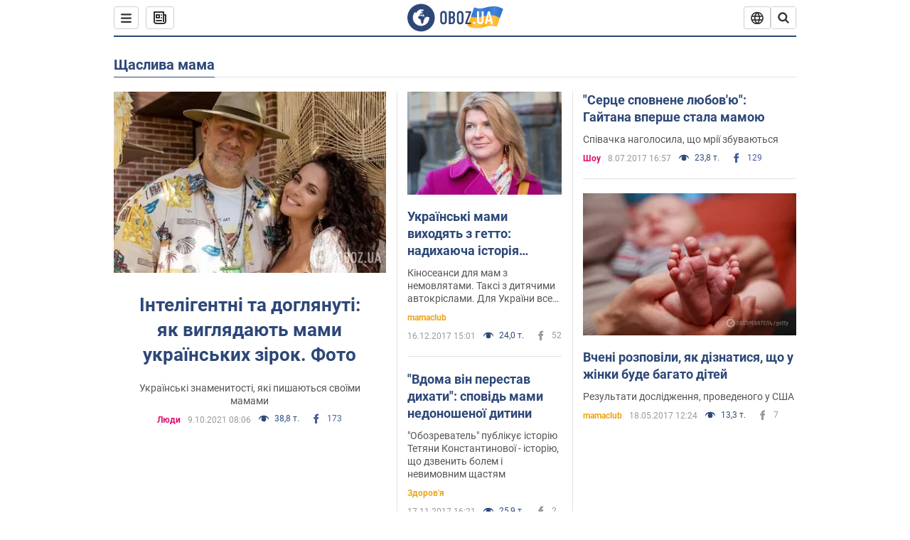

--- FILE ---
content_type: text/html; charset=utf-8
request_url: https://www.obozrevatel.com/ukr/topic/schastlivaja-mama/
body_size: 23622
content:
<!DOCTYPE html><html lang="uk"><head><meta charSet="utf-8"><meta name="viewport" content="width=device-width, initial-scale=1.0, maximum-scale=1"><link rel="dns-prefetch" href="//securepubads.g.doubleclick.net"><link rel="preconnect" href="//securepubads.g.doubleclick.net"><link rel="dns-prefetch" href="//cm.g.doubleclick.net"><link rel="preconnect" href="//cm.g.doubleclick.net"><link rel="dns-prefetch" href="//gaua.hit.gemius.pl"><link rel="preconnect" href="//gaua.hit.gemius.pl"><link rel="preconnect" href="https://fonts.googleapis.com"><link rel="preconnect" href="https://fonts.gstatic.com" crossOrigin="anonymous"><script type="text/javascript">
                !function(){"use strict";function e(e){var t=!(arguments.length>1&&void 0!==arguments[1])||arguments[1],c=document.createElement("script");c.src=e,t?c.type="module":(c.async=!0,c.type="text/javascript",c.setAttribute("nomodule",""));var n=document.getElementsByTagName("script")[0];n.parentNode.insertBefore(c,n)}!function(t,c){!function(t,c,n){var a,o,r;n.accountId=c,null!==(a=t.marfeel)&&void 0!==a||(t.marfeel={}),null!==(o=(r=t.marfeel).cmd)&&void 0!==o||(r.cmd=[]),t.marfeel.config=n;var i="https://sdk.mrf.io/statics";e("".concat(i,"/marfeel-sdk.js?id=").concat(c),!0),e("".concat(i,"/marfeel-sdk.es5.js?id=").concat(c),!1)}(t,c,arguments.length>2&&void 0!==arguments[2]?arguments[2]:{})}(window,10008,{} /* Config */)}();
                </script><title>Щаслива мама - всі останні новини онлайн| OBOZ.UA</title><meta name="description" content="Читати всі новини по темі ᐈ Щаслива мама Головні новини по темі ✔️ Статті та аналітика"><meta name="cXenseParse:obo-isAdult" content="false"><meta name="cXenseParse:obo-language" content="ua"><meta name="cXenseParse:obo-pageType" content="theme"><meta name="cXenseParse:obo-platform" content="desktop"><meta property="og:type" content="website"><meta property="og:title" content="Щаслива мама - всі останні новини онлайн| OBOZ.UA"><meta property="og:description" content="Читати всі новини по темі ᐈ Щаслива мама Головні новини по темі ✔️ Статті та аналітика"><meta property="og:site_name" content="OBOZ.UA"><meta property="og:image" content="https://cdn.obozrevatel.com/core/img/oboz-social.jpg">									<meta property="og:image:type" content="image/jpg"><meta property="og:image:width" content="1200px"><meta property="og:image:height" content="630px"><meta property="og:url" content="https://www.obozrevatel.com/ukr/topic/schastlivaja-mama/"><meta name="twitter:card" content="summary_large_image"><meta name="twitter:title" content="Щаслива мама - всі останні новини онлайн| OBOZ.UA"><meta name="twitter:description" content="Читати всі новини по темі ᐈ Щаслива мама Головні новини по темі ✔️ Статті та аналітика"><meta name="twitter:image" content="https://cdn.obozrevatel.com/core/img/oboz-social.jpg"><meta name="twitter:site" content="@obozrevatel_ua"><meta name="twitter:dnt" content="on"><link rel="canonical" href="https://www.obozrevatel.com/ukr/topic/schastlivaja-mama/"><link rel="alternate" hrefLang="ru" href="https://www.obozrevatel.com/topic/schastlivaja-mama/"><link rel="alternate" hrefLang="uk" href="https://www.obozrevatel.com/ukr/topic/schastlivaja-mama/"><link rel="alternate" hrefLang="x-default" href="https://www.obozrevatel.com/ukr/topic/schastlivaja-mama/"><link rel="preload" as="image" imageSrcset="https://i.obozrevatel.com/news/2021/10/7/filestoragetemp-3.jpg?size=636x424 1500w , https://i.obozrevatel.com/news/2021/10/7/filestoragetemp-3.jpg?size=383x255 1000w" imageSizes="(min-width: 1500px) 100vw  , (max-width: 1499px) 40vw 	, (max-width: 999px) 20vw"><script type="application/ld+json">{"@context":"https://schema.org","@type":"BreadcrumbList","itemListElement":[{"@type":"ListItem","position":1,"item":{"@id":"https://www.obozrevatel.com/ukr/","name":"OBOZ.UA"}},{"@type":"ListItem","position":2,"item":{"@id":"https://www.obozrevatel.com/ukr/topic/schastlivaja-mama/","name":"Щаслива мама"}}]}</script><script type="application/ld+json">{"@context":"https://schema.org","@type":"WebPage","name":"Щаслива мама - всі останні новини онлайн| OBOZ.UA","description":"Читати всі новини по темі ᐈ Щаслива мама Головні новини по темі ✔️ Статті та аналітика","url":"https://www.obozrevatel.com/ukr/topic/schastlivaja-mama/","inLanguage":"ua","additionalType":"landing_homepage","author":{"@type":"NewsMediaOrganization","name":"OBOZ.UA","legalName":"ТОВ Золота середина","url":"https://www.obozrevatel.com/","sameAs":["https://www.facebook.com/obozrevatel","https://m.me/obozrevatel","https://www.instagram.com/obozrevatel.ua","https://www.pinterest.com/obozrevatel","https://x.com/obozrevatel_ua","https://t.me/uaobozrevatel","https://www.youtube.com/channel/UC97O_ce8Rm7rE0hjE82joaA","https://uk.wikipedia.org/wiki/%D0%9E%D0%B1%D0%BE%D0%B7%D1%80%D0%B5%D0%B2%D0%B0%D1%82%D0%B5%D0%BB%D1%8C"],"foundingDate":"2001-04-01","logo":{"@type":"ImageObject","url":"https://cdn.obozrevatel.com/news/img/icons/logo/Logo_Blue_Flag.svg","width":600,"height":60},"address":{"@type":"PostalAddress","streetAddress":"вул. Деревообробна, 7","addressLocality":"Київ","postalCode":"01013","addressCountry":{"@type":"Country","name":"UA"}},"contactPoint":{"@type":"ContactPoint","email":"info@obozrevatel.com","telephone":"+380 (44) 205-44-60","contactType":"customer support","areaServed":"UA","availableLanguage":["uk-UA","ru-UA","en-UA"]},"alternateName":"Obozrevatel"},"publisher":{"@type":"NewsMediaOrganization","name":"OBOZ.UA","legalName":"ТОВ Золота середина","url":"https://www.obozrevatel.com/","sameAs":["https://www.facebook.com/obozrevatel","https://m.me/obozrevatel","https://www.instagram.com/obozrevatel.ua","https://www.pinterest.com/obozrevatel","https://x.com/obozrevatel_ua","https://t.me/uaobozrevatel","https://www.youtube.com/channel/UC97O_ce8Rm7rE0hjE82joaA","https://uk.wikipedia.org/wiki/%D0%9E%D0%B1%D0%BE%D0%B7%D1%80%D0%B5%D0%B2%D0%B0%D1%82%D0%B5%D0%BB%D1%8C"],"foundingDate":"2001-04-01","logo":{"@type":"ImageObject","url":"https://cdn.obozrevatel.com/news/img/icons/logo/Logo_Blue_Flag.svg","width":600,"height":60},"address":{"@type":"PostalAddress","streetAddress":"вул. Деревообробна, 7","addressLocality":"Київ","postalCode":"01013","addressCountry":{"@type":"Country","name":"UA"}},"contactPoint":{"@type":"ContactPoint","email":"info@obozrevatel.com","telephone":"+380 (44) 205-44-60","contactType":"customer support","areaServed":"UA","availableLanguage":["uk-UA","ru-UA","en-UA"]},"alternateName":"Obozrevatel"},"creator":{"@type":"NewsMediaOrganization","name":"OBOZ.UA","legalName":"ТОВ Золота середина","url":"https://www.obozrevatel.com/","sameAs":["https://www.facebook.com/obozrevatel","https://m.me/obozrevatel","https://www.instagram.com/obozrevatel.ua","https://www.pinterest.com/obozrevatel","https://x.com/obozrevatel_ua","https://t.me/uaobozrevatel","https://www.youtube.com/channel/UC97O_ce8Rm7rE0hjE82joaA","https://uk.wikipedia.org/wiki/%D0%9E%D0%B1%D0%BE%D0%B7%D1%80%D0%B5%D0%B2%D0%B0%D1%82%D0%B5%D0%BB%D1%8C"],"foundingDate":"2001-04-01","logo":{"@type":"ImageObject","url":"https://cdn.obozrevatel.com/news/img/icons/logo/Logo_Blue_Flag.svg","width":600,"height":60},"address":{"@type":"PostalAddress","streetAddress":"вул. Деревообробна, 7","addressLocality":"Київ","postalCode":"01013","addressCountry":{"@type":"Country","name":"UA"}},"contactPoint":{"@type":"ContactPoint","email":"info@obozrevatel.com","telephone":"+380 (44) 205-44-60","contactType":"customer support","areaServed":"UA","availableLanguage":["uk-UA","ru-UA","en-UA"]},"alternateName":"Obozrevatel"},"isPartOf":{"@type":"WebSite","url":"https://www.obozrevatel.com/","name":"OBOZ.UA","alternateName":"OBOZ","inLanguage":"ua"},"potentialAction":{"@type":"SearchAction","target":{"@type":"EntryPoint","urlTemplate":"https://www.obozrevatel.com/ukr/search/"},"query-input":{"@type":"PropertyValueSpecification","valueRequired":"http://schema.org/True","valueName":"search_term_string"}}}</script><script type="application/ld+json">{"@context":"https://schema.org","@type":"CollectionPage","name":"Щаслива мама - всі останні новини онлайн| OBOZ.UA","description":"Читати всі новини по темі ᐈ Щаслива мама Головні новини по темі ✔️ Статті та аналітика","url":"https://www.obozrevatel.com/ukr/topic/schastlivaja-mama/"}</script><script type="application/ld+json">{"@context":"https://schema.org","@type":"Organization","url":"https://www.obozrevatel.com/","logo":"https://cdn.obozrevatel.com/news/img/icons/logo/Logo_Blue_Flag.svg","name":"OBOZ.UA","sameAs":["https://www.facebook.com/obozrevatel","https://m.me/obozrevatel?ref=On-Site%20Subs.FB-plug","https://www.instagram.com/obozrevatel.ua","https://www.pinterest.com/obozrevatel","https://t.me/uaobozrevatel","https://twitter.com/obozrevatel_ua","https://www.youtube.com/channel/UCMlCPwzF9ibXfCTjFF9Ihmg","https://www.youtube.com/channel/UC97O_ce8Rm7rE0hjE82joaA"]}</script><script type="application/ld+json">{"@context":"https://schema.org","@type":"NewsMediaOrganization","name":"OBOZ.UA","legalName":"ТОВ Золота середина","alternateName":"Obozrevatel","url":"https://www.obozrevatel.com/","sameAs":["https://www.facebook.com/obozrevatel","https://m.me/obozrevatel","https://www.instagram.com/obozrevatel.ua","https://www.pinterest.com/obozrevatel","https://x.com/obozrevatel_ua","https://t.me/uaobozrevatel","https://www.youtube.com/channel/UC97O_ce8Rm7rE0hjE82joaA","https://uk.wikipedia.org/wiki/%D0%9E%D0%B1%D0%BE%D0%B7%D1%80%D0%B5%D0%B2%D0%B0%D1%82%D0%B5%D0%BB%D1%8C"],"foundingDate":"2001-04-01","logo":{"@type":"ImageObject","url":"https://cdn.obozrevatel.com/news/img/icons/logo/Logo_Blue_Flag.svg","width":600,"height":60},"address":{"@type":"PostalAddress","streetAddress":"вул. Деревообробна, 7","addressLocality":"Київ","postalCode":"01013","addressCountry":{"@type":"Country","name":"UA"}},"contactPoint":{"@type":"ContactPoint","email":"info@obozrevatel.com","telephone":"+380 (44) 205-44-60","contactType":"customer support","areaServed":"UA","availableLanguage":["uk-UA","ru-UA","en-UA"]},"publishingPrinciples":"https://www.obozrevatel.com/ukr/editorial.htm","identifier":{"@type":"PropertyValue","propertyID":"https://kg.google.com","value":"/g/11dfwyk_6t"}}</script><link rel="preload" href="https://fonts.googleapis.com/css2?family=Roboto:ital,wght@0,100..900;1,100..900&display=swap" as="font" type="font/woff2" crossOrigin="anonymous"><link rel="preload" href="https://cdn.obozrevatel.com/news/commons/index.min.css?v=423698818" as="style"><link rel="preload" href="https://securepubads.g.doubleclick.net/tag/js/gpt.js" as="script"><meta name="theme-color" content="#1C629C"><meta property="fb:app_id" content="236629479701279"><meta property="fb:pages" content="145276418816044"><link rel="shortcut icon" href="https://cdn.obozrevatel.com/news/img/favicons/favicon.ico" type="image/x-icon"><link rel="apple-touch-icon" href="https://cdn.obozrevatel.com/news/img/favicons/72x72.png"><link rel="apple-touch-icon" sizes="96x96" href="https://cdn.obozrevatel.com/news/img/favicons/96x96.png"><link rel="apple-touch-icon" sizes="128x128" href="https://cdn.obozrevatel.com/news/img/favicons/128x128.png"><link rel="apple-touch-icon" sizes="144x144" href="https://cdn.obozrevatel.com/news/img/favicons/144x144.png"><link rel="apple-touch-icon-precomposed" href="https://cdn.obozrevatel.com/news/img/favicons/72x72.png"><link rel="apple-touch-icon-precomposed" sizes="96x96" href="https://cdn.obozrevatel.com/news/img/favicons/96x96.png"><link rel="apple-touch-icon-precomposed" sizes="128x128" href="https://cdn.obozrevatel.com/news/img/favicons/128x128.png"><link rel="apple-touch-icon-precomposed" sizes="144x144" href="https://cdn.obozrevatel.com/news/img/favicons/144x144.png"><link rel="manifest" href="/manifest.json"><link rel="chrome-webstore-item" href="https://chrome.google.com/webstore/detail/geeaennekbbdgfnjhnbgafdfjoefhmbb"><link rel="stylesheet" href="https://cdn.obozrevatel.com/news/commons/index.min.css?v=423698818"><script type="application/ld+json">{"@context":"https://schema.org","@type":"WebSite","url":"https://www.obozrevatel.com/","name":"OBOZ.UA","alternateName":"Obozrevatel","inLanguage":"ua","author":{"@type":"NewsMediaOrganization","name":"OBOZ.UA","legalName":"ТОВ Золота середина","url":"https://www.obozrevatel.com/","sameAs":["https://www.facebook.com/obozrevatel","https://m.me/obozrevatel","https://www.instagram.com/obozrevatel.ua","https://www.pinterest.com/obozrevatel","https://x.com/obozrevatel_ua","https://t.me/uaobozrevatel","https://www.youtube.com/channel/UC97O_ce8Rm7rE0hjE82joaA","https://uk.wikipedia.org/wiki/%D0%9E%D0%B1%D0%BE%D0%B7%D1%80%D0%B5%D0%B2%D0%B0%D1%82%D0%B5%D0%BB%D1%8C"],"foundingDate":"2001-04-01","logo":{"@type":"ImageObject","url":"https://cdn.obozrevatel.com/news/img/icons/logo/Logo_Blue_Flag.svg","width":600,"height":60},"address":{"@type":"PostalAddress","streetAddress":"вул. Деревообробна, 7","addressLocality":"Київ","postalCode":"01013","addressCountry":{"@type":"Country","name":"UA"}},"contactPoint":{"@type":"ContactPoint","email":"info@obozrevatel.com","telephone":"+380 (44) 205-44-60","contactType":"customer support","areaServed":"UA","availableLanguage":["uk-UA","ru-UA","en-UA"]},"alternateName":"Obozrevatel"},"publisher":{"@type":"NewsMediaOrganization","name":"OBOZ.UA","legalName":"ТОВ Золота середина","url":"https://www.obozrevatel.com/","sameAs":["https://www.facebook.com/obozrevatel","https://m.me/obozrevatel","https://www.instagram.com/obozrevatel.ua","https://www.pinterest.com/obozrevatel","https://x.com/obozrevatel_ua","https://t.me/uaobozrevatel","https://www.youtube.com/channel/UC97O_ce8Rm7rE0hjE82joaA","https://uk.wikipedia.org/wiki/%D0%9E%D0%B1%D0%BE%D0%B7%D1%80%D0%B5%D0%B2%D0%B0%D1%82%D0%B5%D0%BB%D1%8C"],"foundingDate":"2001-04-01","logo":{"@type":"ImageObject","url":"https://cdn.obozrevatel.com/news/img/icons/logo/Logo_Blue_Flag.svg","width":600,"height":60},"address":{"@type":"PostalAddress","streetAddress":"вул. Деревообробна, 7","addressLocality":"Київ","postalCode":"01013","addressCountry":{"@type":"Country","name":"UA"}},"contactPoint":{"@type":"ContactPoint","email":"info@obozrevatel.com","telephone":"+380 (44) 205-44-60","contactType":"customer support","areaServed":"UA","availableLanguage":["uk-UA","ru-UA","en-UA"]},"alternateName":"Obozrevatel"},"creator":{"@type":"NewsMediaOrganization","name":"OBOZ.UA","legalName":"ТОВ Золота середина","url":"https://www.obozrevatel.com/","sameAs":["https://www.facebook.com/obozrevatel","https://m.me/obozrevatel","https://www.instagram.com/obozrevatel.ua","https://www.pinterest.com/obozrevatel","https://x.com/obozrevatel_ua","https://t.me/uaobozrevatel","https://www.youtube.com/channel/UC97O_ce8Rm7rE0hjE82joaA","https://uk.wikipedia.org/wiki/%D0%9E%D0%B1%D0%BE%D0%B7%D1%80%D0%B5%D0%B2%D0%B0%D1%82%D0%B5%D0%BB%D1%8C"],"foundingDate":"2001-04-01","logo":{"@type":"ImageObject","url":"https://cdn.obozrevatel.com/news/img/icons/logo/Logo_Blue_Flag.svg","width":600,"height":60},"address":{"@type":"PostalAddress","streetAddress":"вул. Деревообробна, 7","addressLocality":"Київ","postalCode":"01013","addressCountry":{"@type":"Country","name":"UA"}},"contactPoint":{"@type":"ContactPoint","email":"info@obozrevatel.com","telephone":"+380 (44) 205-44-60","contactType":"customer support","areaServed":"UA","availableLanguage":["uk-UA","ru-UA","en-UA"]},"alternateName":"Obozrevatel"},"potentialAction":{"@type":"SearchAction","target":{"@type":"EntryPoint","urlTemplate":"https://www.obozrevatel.com/ukr/search/"},"query-input":{"@type":"PropertyValueSpecification","valueRequired":"http://schema.org/True","valueName":"search_term_string"}}}</script></head><body class=""><noscript><iframe height="0" width="0" style="display:none;visibility:hidden" src="https://www.googletagmanager.com/ns.html?id=GTM-5ZV62SC"></iframe></noscript><div class="page --desktop"><script>var _Oboz_Core_HeaderDropMenu = {"urlRu":"https://www.obozrevatel.com/topic/schastlivaja-mama/","urlUa":"https://www.obozrevatel.com/ukr/topic/schastlivaja-mama/"};var _Oboz_News_themePageData = {"newsShortIds":[4720,5520,4698,606,9952,9445,8936,8703,8368,7795,7201,7122,7014,7005,6016,6027,5048,4671,4190,3890],"themeId":1046};var _Oboz_News_pageName = "theme";var _Oboz_News_analyticsPageData = {"domain":"www.obozrevatel.com","url":"https://www.obozrevatel.com/ukr/topic/schastlivaja-mama/","isAdult":false,"newsId":null,"newsTitle":null,"section":null,"subsection":null,"pageType":"theme","newsType":null,"platform":"desktop","language":"ua","city":null,"country":null,"tags":[],"themes":["Щаслива мама"],"persons":[],"authors":[],"importance":null,"publishDate":null,"сommentsReactionNumber":null,"facebookReactionNumber":null,"totalBannerCount":null,"variation":"A","taggedAuthor":[],"headlineTags":null};</script><svg style="height: 0; width: 0; position: absolute; visibility: hidden"><defs><linearGradient id="paint0_linear_12387_16706" x1="131.798" y1="17.1402" x2="91.5905" y2="10.3877" gradientUnits="userSpaceOnUse"><stop stop-color="#2B74D3"></stop><stop offset="0.239583" stop-color="#4A85D3"></stop><stop offset="0.463542" stop-color="#2B74D3"></stop><stop offset="0.75" stop-color="#4A85D3"></stop><stop offset="1" stop-color="#2B74D3"></stop></linearGradient><linearGradient id="paint1_linear_12387_16706" x1="129.203" y1="28.4966" x2="89.6089" y2="22.051" gradientUnits="userSpaceOnUse"><stop stop-color="#FFB117"></stop><stop offset="0.218037" stop-color="#FDC453"></stop><stop offset="0.468388" stop-color="#FFB117"></stop><stop offset="0.741921" stop-color="#FDC453"></stop><stop offset="1" stop-color="#FFB117"></stop></linearGradient></defs></svg><svg display="none"><symbol id="icon-newspaper" viewBox="0 0 18 18"><path fill-rule="evenodd" clip-rule="evenodd" d="M0 1C0 0.447715 0.447715 0 1 0H14C14.5523 0 15 0.447715 15 1V4H17C17.5523 4 18 4.44772 18 5V14C18 16.2091 16.2091 18 14 18H4C1.79086 18 0 16.2091 0 14V1ZM15 6V14C15 14.5523 14.5523 15 14 15C13.4477 15 13 14.5523 13 14V2H2V14C2 15.1046 2.89543 16 4 16H14C15.1046 16 16 15.1046 16 14V6H15Z" fill="#333333"></path><path fill-rule="evenodd" clip-rule="evenodd" d="M5 6V8H7V6H5ZM4 4C3.44772 4 3 4.44772 3 5V9C3 9.55228 3.44772 10 4 10H8C8.55228 10 9 9.55228 9 9V5C9 4.44772 8.55228 4 8 4H4Z" fill="#333333"></path><path d="M10 5C10 4.44772 10.4477 4 11 4C11.5523 4 12 4.44772 12 5C12 5.55228 11.5523 6 11 6C10.4477 6 10 5.55228 10 5Z" fill="#333333"></path><path d="M10 9C10 8.44772 10.4477 8 11 8C11.5523 8 12 8.44772 12 9C12 9.55228 11.5523 10 11 10C10.4477 10 10 9.55228 10 9Z" fill="#333333"></path><path d="M3 13C3 12.4477 3.44772 12 4 12H11C11.5523 12 12 12.4477 12 13C12 13.5523 11.5523 14 11 14H4C3.44772 14 3 13.5523 3 13Z" fill="#333333"></path></symbol><symbol id="icon-fullLogo-oboz" viewBox="0 0 136 40"><path fill-rule="evenodd" clip-rule="evenodd" d="M131.104 20.2371L135.658 7.73113C135.688 7.57495 135.603 7.41871 135.457 7.356C129.08 4.61819 125.19 1.70093 109.414 6.02562C101.972 8.06579 96.8882 6.08989 95.4304 5.39264C95.2178 5.29095 94.9557 5.41694 94.9136 5.64881L90.3627 18.6748C96.9088 22.144 102.431 23.7621 118.156 19.4515C122.124 18.3637 127.176 18.6652 131.104 20.2371Z" fill="url(#paint0_linear_12387_16706)"></path><path fill-rule="evenodd" clip-rule="evenodd" d="M126.247 32.6665C126.446 32.7408 126.667 32.6201 126.706 32.4112L131.234 20.0408C124.705 17.2731 120.923 14.2215 104.94 18.6029C96.0509 21.0397 90.5298 18.0609 90.5298 18.0609L85.8343 31.2079C85.8106 31.3512 85.8822 31.4942 86.0107 31.5617C92.4584 34.9476 97.7923 36.2917 113.343 32.0287C117.184 30.976 122.377 31.2245 126.247 32.6665Z" fill="url(#paint1_linear_12387_16706)"></path><path d="M20.2915 0.526367C9.68855 0.526367 1.05078 9.17004 1.05078 19.8827C1.05078 30.5953 9.68855 39.239 20.2915 39.239C30.9402 39.239 39.5323 30.5493 39.5323 19.8827C39.578 9.17004 30.9402 0.526367 20.2915 0.526367ZM31.8085 20.3884C31.4886 26.5493 26.4613 31.4229 20.2458 31.4229C13.8475 31.4229 8.68309 26.2275 8.68309 19.7907C8.68309 17.262 9.46003 14.9172 10.8311 13.0321C11.4252 12.2045 12.2479 12.1126 12.4764 12.1585C12.4764 12.1585 12.5678 12.3425 12.7049 12.6643C12.842 12.9861 13.0248 13.17 13.2533 13.17C13.5733 13.17 13.8475 12.8482 14.1217 12.2045C14.4416 11.3769 14.8529 10.8252 15.2185 10.5034C15.6299 10.1815 15.9955 9.95165 16.4068 9.81372C16.5439 9.76774 16.681 9.76774 16.8181 9.72177C17.0009 9.67579 17.138 9.58384 17.138 9.49188C17.138 9.262 17.0466 9.07809 16.8181 8.89418C17.7779 8.48039 19.0118 8.2505 20.4743 8.2505C21.7997 8.2505 22.5309 8.43441 22.5309 8.43441C23.5364 8.71027 24.2676 9.17004 24.2219 9.49188C24.1762 9.81372 23.7192 9.99763 23.2165 9.90567C22.7137 9.81372 21.8454 10.2275 21.297 10.7333C20.7485 11.239 20.3829 11.8827 20.4743 12.1126C20.5657 12.3425 20.7942 12.6183 20.8856 12.6183C21.0228 12.6643 21.1599 12.8022 21.2513 12.9402C21.3427 13.0781 21.5255 13.1241 21.6169 13.0321C21.754 12.9402 21.8454 12.7103 21.7997 12.4344C21.7997 12.2045 22.0282 11.7907 22.3481 11.5608C22.668 11.331 22.8966 11.4689 22.8966 11.8827C22.8966 12.2965 22.7137 12.8482 22.4852 13.0781C22.3024 13.3539 21.754 13.7218 21.297 13.9057C20.8399 14.0896 19.4232 13.8597 19.0576 14.3654C18.829 14.6873 19.5603 15.0091 19.1033 15.239C18.829 15.3769 18.5091 15.239 18.372 15.5149C18.2349 15.7907 18.1435 16.2965 18.372 16.4804C18.6462 16.7562 19.4689 16.3884 19.5146 16.0666C19.5603 15.6988 19.8802 15.6988 20.1087 15.7448C20.3372 15.7907 20.6571 15.6988 20.7942 15.5608C20.9314 15.4229 21.2513 15.4229 21.4341 15.5608C21.6169 15.6988 21.8911 16.0206 21.9368 16.2965C22.0282 16.5264 22.0739 16.7103 21.754 16.8942C21.6169 16.9861 21.6626 17.1241 21.7997 17.17C21.9368 17.262 22.3481 17.216 22.4852 17.1241C22.6223 17.0321 22.7137 16.7562 22.7594 16.6183C22.8052 16.4804 23.0337 16.5723 23.1708 16.5264C23.3079 16.4344 23.2165 16.3884 23.0337 16.1126C22.8052 15.8367 22.3938 15.7448 22.3481 15.239C22.3024 15.0551 22.7594 15.0091 23.2165 15.0091C23.6278 15.0091 24.0848 15.4689 24.1762 16.0206C24.2676 16.5723 24.4961 16.9861 24.679 16.9861C24.8618 16.9861 24.8618 17.9057 24.5418 17.9976C24.2219 18.0896 23.4907 18.1356 22.8966 17.9517C21.8454 17.6758 20.6114 17.3999 20.2458 17.354C19.8345 17.308 19.5146 16.9861 19.1947 16.9402C18.5548 16.8482 17.7779 17.5379 17.7779 17.5379C16.9552 17.8137 16.4068 18.4114 16.2697 18.9172C16.1783 19.4229 16.224 20.1585 16.3611 20.5264C16.4982 20.8942 17.138 21.308 17.7322 21.4459C18.3263 21.5838 19.2404 22.3195 19.7888 23.1011C20.2001 24.7562 20.3829 26.1356 20.3829 26.1356C20.52 27.193 20.8399 28.2045 21.1599 28.3884C21.4798 28.6183 22.8509 28.2965 23.3079 27.3769C23.8106 26.4574 23.6278 23.9746 23.7649 23.4689C23.902 23.0091 25.2731 21.9517 25.3645 21.4919C25.4559 21.0781 25.2731 20.4804 25.2731 20.4804C24.8618 19.5149 24.5875 18.6873 24.679 18.6413C24.7704 18.5953 25.0446 19.0091 25.2731 19.6068C25.5016 20.1585 26.0957 20.5264 26.507 20.3425C26.9641 20.1585 27.0098 19.5149 26.6899 18.8252C27.741 18.7333 28.7922 18.7333 29.7062 18.8252C30.6203 18.9172 31.3972 19.285 31.58 19.4689C31.8085 20.0666 31.8085 20.3884 31.8085 20.3884Z" fill="#2D4878"></path><path d="M47.2578 15.5148C47.2578 14.1355 47.3492 12.8022 48.6289 11.6068C49.4058 10.8711 50.457 10.4114 51.8281 10.4114C53.1991 10.4114 54.2503 10.8711 55.0272 11.6068C56.2612 12.8022 56.3983 14.1355 56.3983 15.5148V24.2045C56.3983 25.5838 56.3069 26.9171 55.0272 28.1125C54.2503 28.8482 53.1991 29.3079 51.8281 29.3079C50.457 29.3079 49.4058 28.8482 48.6289 28.1125C47.3949 26.9171 47.2578 25.5838 47.2578 24.2045V15.5148ZM53.7933 15.147C53.7933 14.5953 53.7476 14.0436 53.2448 13.5378C52.9706 13.262 52.4679 13.0321 51.8281 13.0321C51.1882 13.0321 50.7312 13.262 50.4113 13.5378C49.9086 14.0436 49.8629 14.5953 49.8629 15.147V24.6183C49.8629 25.17 49.9086 25.7217 50.4113 26.2275C50.6855 26.5033 51.1882 26.7332 51.8281 26.7332C52.4679 26.7332 52.9249 26.5033 53.2448 26.2275C53.7476 25.7217 53.7933 25.17 53.7933 24.6183V15.147Z" fill="#2D4878"></path><path d="M62.8878 10.6873C63.6648 10.6873 65.173 10.7792 66.3155 11.5608C67.9608 12.7562 67.9608 14.6873 67.9608 15.7907C67.9608 16.9861 67.8694 17.8137 67.1839 18.6413C66.864 19.0551 66.4526 19.3309 66.1784 19.4689C66.864 19.7907 67.1839 20.2505 67.4124 20.6183C67.9151 21.5378 67.9151 22.0436 67.9151 22.9171V24.2964C67.9151 25.0781 67.9151 26.9631 66.3612 28.1125C65.7671 28.5723 64.8073 28.9861 63.2535 28.9861H59.2773V10.6873H62.8878ZM61.9738 18.3194H63.2078C64.0761 18.3194 64.6245 17.9516 64.853 17.6298C65.173 17.262 65.3558 16.6183 65.3558 16.0666V14.9631C65.3558 14.5033 65.1273 14.0436 64.853 13.7217C64.5331 13.3999 64.0304 13.124 63.1621 13.124H61.9281V18.3194H61.9738ZM61.9738 26.6873H63.1621C63.5734 26.6873 64.396 26.6413 64.9445 25.8597C65.4015 25.262 65.4015 24.2964 65.4015 24.0206V23.147C65.4015 22.2735 65.2644 21.6298 64.7159 21.124C64.3046 20.8022 63.8933 20.6643 63.3449 20.6643H62.0195V26.6873H61.9738Z" fill="#2D4878"></path><path d="M70.7461 15.5148C70.7461 14.1355 70.8375 12.8022 72.1172 11.6068C72.8941 10.8711 73.9453 10.4114 75.3163 10.4114C76.6874 10.4114 77.7386 10.8711 78.5155 11.6068C79.7495 12.8022 79.8866 14.1355 79.8866 15.5148V24.2045C79.8866 25.5838 79.7952 26.9171 78.5155 28.1125C77.7386 28.8482 76.6874 29.3079 75.3163 29.3079C73.9453 29.3079 72.8941 28.8482 72.1172 28.1125C70.8832 26.9171 70.7461 25.5838 70.7461 24.2045V15.5148ZM77.2816 15.147C77.2816 14.5953 77.2359 14.0436 76.7331 13.5378C76.4589 13.262 75.9562 13.0321 75.3163 13.0321C74.6765 13.0321 74.2195 13.262 73.8996 13.5378C73.3968 14.0436 73.3511 14.5953 73.3511 15.147V24.6183C73.3511 25.17 73.3968 25.7217 73.8996 26.2275C74.1738 26.5033 74.6765 26.7332 75.3163 26.7332C75.9562 26.7332 76.4132 26.5033 76.7331 26.2275C77.2359 25.7217 77.2816 25.17 77.2816 24.6183V15.147Z" fill="#2D4878"></path><path d="M90.7186 10.6873V12.7102L85.2343 26.6873H90.5815V29.0321H82.4922V26.7332L87.8394 13.0781H82.8578V10.7332H90.7186V10.6873Z" fill="#2D4878"></path><path d="M96.467 28.7466H93.332V25.6596H96.467V28.7466Z" fill="white"></path><path d="M108.258 24.3545C108.258 25.6931 107.842 26.789 107.009 27.6423C106.143 28.5124 105.021 28.9474 103.645 28.9474C102.251 28.9474 101.121 28.5124 100.255 27.6423C99.4222 26.789 99.0059 25.6931 99.0059 24.3545V10.8772H101.861V24.5051C101.861 25.1242 102.03 25.6011 102.37 25.9357C102.71 26.2536 103.135 26.4125 103.645 26.4125C104.154 26.4125 104.571 26.2536 104.894 25.9357C105.233 25.6011 105.403 25.1242 105.403 24.5051V10.8772H108.258V24.3545Z" fill="white"></path><path d="M121.402 28.7466H118.42L117.681 25.2079H113.475L112.762 28.7466H109.754L114.215 10.8772H116.993L121.402 28.7466ZM117.146 22.673L115.591 15.194L114.036 22.673H117.146Z" fill="white"></path></symbol><symbol id="icon-rss" viewBox="0 0 20 20" fill="currentColor"><circle cx="5" cy="15" r="2"></circle><path fill-rule="evenodd" clip-rule="evenodd" d="M3 9C3 8.44772 3.44772 8 4 8C8.55228 8 12 11.4477 12 16C12 16.5523 11.5523 17 11 17C10.4477 17 10 16.5523 10 16C10 12.5523 7.44772 10 4 10C3.44772 10 3 9.55228 3 9Z"></path><path fill-rule="evenodd" clip-rule="evenodd" d="M3 4C3 3.44772 3.44772 3 4 3C11.5523 3 17 8.44772 17 16C17 16.5523 16.5523 17 16 17C15.4477 17 15 16.5523 15 16C15 9.55228 10.4477 5 4 5C3.44772 5 3 4.55228 3 4Z"></path></symbol><symbol id="icon-logo-youtube" viewBox="0 0 20 20"><path d="M19 7.99982C19 7.79982 19 7.59982 19 7.39982C18.9 6.49982 18.8 5.49982 18.2 4.79982C17.7 4.19982 16.9 4.09982 16.1 3.99982C15.2 3.89982 14.2 3.79982 13.2 3.79982C11.3 3.69982 9.29999 3.79982 7.39999 3.79982C6.39999 3.79982 5.39999 3.79982 4.39999 3.89982C3.29999 3.99982 1.99999 4.19982 1.49999 5.39982C0.899994 6.39982 0.999994 7.79982 0.999994 8.99982C0.999994 9.99982 0.999994 11.0998 0.999994 12.0998C1.09999 13.3998 1.09999 15.1998 2.59999 15.7998C3.39999 16.0998 4.29999 16.1998 5.19999 16.1998C6.09999 16.2998 6.99999 16.2998 7.89999 16.2998C9.79999 16.2998 11.6 16.2998 13.5 16.1998C14.8 16.1998 16.1 16.1998 17.4 15.6998C18.5 15.2998 18.8 14.1998 18.9 13.1998C19 12.1998 19 11.1998 19 10.1998C19 9.49982 19 8.79982 19 7.99982Z" fill="currentColor"></path><path d="M12.7 10.0002C11.1 9.1002 9.6 8.1002 8 7.2002C8 9.1002 8 10.9002 8 12.7002C9.6 11.8002 11.1 10.9002 12.7 10.0002Z" fill="white"></path></symbol><symbol id="icon-logo-facebook" viewBox="0 0 20 20"><path fill-rule="evenodd" clip-rule="evenodd" d="M7.80001 10.1V17.8C7.80001 17.9 7.90001 18 8.00001 18H10.9C11 18 11.1 17.9 11.1 17.8V9.9H13.2C13.3 9.9 13.4 9.8 13.4 9.7L13.6 7.3C13.6 7.2 13.5 7.1 13.4 7.1H11.1V5.5C11.1 5.1 11.4 4.8 11.8 4.8H13.4C13.5 4.8 13.6 4.7 13.6 4.6V2.2C13.6 2.1 13.5 2 13.4 2H10.7C9.10001 2 7.80001 3.3 7.80001 4.9V7.2H6.40001C6.30001 7.2 6.20001 7.3 6.20001 7.4V9.8C6.20001 9.9 6.30001 10 6.40001 10H7.80001V10.1Z" fill="currentColor"></path></symbol></svg><header class="headerSticky"><div class="headerSticky_inner"><div class="headerSticky_left"><div class="menu"><button class="menu_btn"><svg class="menu_icon --close" width="22" height="22" viewBox="0 0 22 22" fill="none" xmlns="http://www.w3.org/2000/svg"><path fill="#333333" fill-rule="evenodd" clip-rule="evenodd" d="M3.93061 15.9514C3.34483 16.5372 3.34483 17.4869 3.93061 18.0727C4.5164 18.6585 5.46615 18.6585 6.05193 18.0727L11.0017 13.123L15.9514 18.0727C16.5372 18.6585 17.487 18.6585 18.0728 18.0727C18.6586 17.4869 18.6586 16.5372 18.0728 15.9514L13.123 11.0016L18.0727 6.05187C18.6585 5.46608 18.6585 4.51634 18.0727 3.93055C17.487 3.34476 16.5372 3.34476 15.9514 3.93055L11.0017 8.88031L6.05195 3.9306C5.46616 3.34481 4.51642 3.34481 3.93063 3.9306C3.34484 4.51638 3.34484 5.46613 3.93063 6.05192L8.88035 11.0016L3.93061 15.9514Z"></path></svg><svg class="menu_icon" width="20" height="17" viewBox="0 0 20 17" fill="none" xmlns="http://www.w3.org/2000/svg"><path fill="#333333" fill-rule="evenodd" clip-rule="evenodd" d="M0 1.5C0 0.671573 0.671573 0 1.5 0H18.5C19.3284 0 20 0.671573 20 1.5C20 2.32843 19.3284 3 18.5 3H1.5C0.671573 3 0 2.32843 0 1.5ZM0 8.5C0 7.67157 0.671573 7 1.5 7H18.5C19.3284 7 20 7.67157 20 8.5C20 9.32843 19.3284 10 18.5 10H1.5C0.671573 10 0 9.32843 0 8.5ZM1.5 14C0.671573 14 0 14.6716 0 15.5C0 16.3284 0.671573 17 1.5 17H18.5C19.3284 17 20 16.3284 20 15.5C20 14.6716 19.3284 14 18.5 14H1.5Z"></path></svg></button></div><a class="newsBtn" href="https://www.obozrevatel.com/ukr/main-item/25-01-2026.htm"><div class="icon --icon-newspaper newsBtn_icon"><svg xmlns="http://www.w3.org/2000/svg" version="1.1" preserveAspectRatio="xMinYMin" fill="none" height="18" width="18"><use href="#icon-newspaper"></use></svg></div></a></div><a href="https://www.obozrevatel.com/" class="headerSticky_logo"><div class="icon --icon-fullLogo-oboz headerTopLine_logoImg"><svg xmlns="http://www.w3.org/2000/svg" version="1.1" preserveAspectRatio="xMinYMin" fill="none" height="40" width="136"><use href="#icon-fullLogo-oboz"></use></svg></div></a><div class="headerSticky_right"><div class="headerLangSwitcher undefined"><div class="headerLangSwitcher_btn"><svg width="18" height="18" viewBox="0 0 18 18" fill="none" xmlns="http://www.w3.org/2000/svg"><g clip-path="url(#clip0_11376_34979)"><path d="M16.5556 6.86437C16.0079 5.29719 14.9865 3.93908 13.6328 2.97814C12.2791 2.0172 10.6601 1.50098 9 1.50098C7.3399 1.50098 5.72088 2.0172 4.36718 2.97814C3.01347 3.93908 1.99207 5.29719 1.44445 6.86437M16.5556 6.86437C16.8436 7.68925 17 8.57636 17 9.49992C17.001 10.3975 16.8507 11.2888 16.5556 12.1364M16.5556 6.86437H1.44445M1.44445 6.86437C1.14934 7.71169 0.999092 8.60268 1 9.49992C0.999043 10.3975 1.14929 11.2887 1.44445 12.1364M16.5556 12.1364C16.0079 13.7035 14.9865 15.0616 13.6328 16.0226C12.2791 16.9835 10.6601 17.4998 9 17.4998C7.3399 17.4998 5.72088 16.9835 4.36718 16.0226C3.01347 15.0616 1.99207 13.7035 1.44445 12.1364M16.5556 12.1364H1.44445" stroke="#333333" stroke-width="1.66667" stroke-linecap="round" stroke-linejoin="round"></path><path d="M9.00083 17.5C13.4186 13.0822 13.4186 5.91778 9.00083 1.5C4.58306 5.91778 4.58306 13.0822 9.00083 17.5Z" stroke="#333333" stroke-width="1.66667" stroke-linecap="round" stroke-linejoin="round"></path></g><defs><clipPath id="clip0_11376_34979"><rect width="18" height="18" fill="white" transform="translate(0 0.5)"></rect></clipPath></defs></svg></div><div class="headerLangSwitcher_list"><div class="headerLangSwitcher_item --active"><a href="https://www.obozrevatel.com/ukr/topic/schastlivaja-mama/" class="headerLangSwitcher_link" data-langCode="uk"></a><span class="headerLangSwitcher_title">Українська</span><span class="headerLangSwitcher_titleSmall">УКР</span></div><div class="headerLangSwitcher_item "><a href="https://www.obozrevatel.com/topic/schastlivaja-mama/" class="headerLangSwitcher_link" data-langCode="ru"></a><span class="headerLangSwitcher_title">русский</span><span class="headerLangSwitcher_titleSmall">РУС</span></div></div></div><nav class="headerSearch" data-project="news"><form class="headerSearch_form"><input class="headerSearch_input" type="search" name="search" placeholder="Пошук по новинах та публікаціях" autoComplete="off" aria-label="Пошуковий рядок" disabled="true"><button class="headerSearch_btn" type="submit"><img class="headerSearch_icon" src="https://cdn.obozrevatel.com/core/img/icons/common/search-grey-dark.svg" alt="" aria-hidden="true"></button><button class="headerSearch_btn --close" type="button"><img class="headerSearch_icon" src="https://cdn.obozrevatel.com/core/img/icons/common/close-rounded-bold-grey-dark.svg" alt="" aria-hidden="true"></button></form></nav></div></div></header><article class="section --mainPreview" id="undefined"><div class="section_headingWrap"><h1 class="section_heading"><a class="section_titleLink" href="https://www.obozrevatel.com/ukr/topic/schastlivaja-mama/">Щаслива мама</a></h1></div><div class="section_content --mainPreview"><div class="sectionMainCol"><article class="newsImgTop"><h3 class="newsImgTop_title"><a class="newsImgTop_titleLink" href="https://news.obozrevatel.com/ukr/show/people/inteligentni-ta-doglyanuti-yak-viglyadayut-mami-ukrainskih-zirok-foto.htm" rel="bookmark">Інтелігентні та доглянуті: як виглядають мами українських зірок. Фото</a></h3><p class="newsImgTop_descr"><a class="newsImgTop_descrLink" href="https://news.obozrevatel.com/ukr/show/people/inteligentni-ta-doglyanuti-yak-viglyadayut-mami-ukrainskih-zirok-foto.htm">Українські знаменитості, які пишаються своїми мамами</a></p><div class="newsImgTop_imgWrap"><a class="newsImgTop_imgLink" href="https://news.obozrevatel.com/ukr/show/people/inteligentni-ta-doglyanuti-yak-viglyadayut-mami-ukrainskih-zirok-foto.htm" rel="bookmark"><img class="newsImgTop_img" alt="Інтелігентні та доглянуті: як виглядають мами українських зірок. Фото" src="https://i.obozrevatel.com/news/2021/10/7/filestoragetemp-3.jpg?size=636x424" srcSet="https://i.obozrevatel.com/news/2021/10/7/filestoragetemp-3.jpg?size=636x424 1500w, https://i.obozrevatel.com/news/2021/10/7/filestoragetemp-3.jpg?size=383x255 1000w" sizes="(min-width: 1500px) 100vw  , (max-width: 1499px) 40vw  , (max-width: 999px) 20vw"></a></div><div class="newsImgTop_footer"><a class="sectionLabel --show" href="https://news.obozrevatel.com/ukr/show/people/">Люди</a><footer><time class="time" dateTime="2021-10-09T08:06:00" title="9.10.2021 08:06"><span class="time_value">9.10.2021 08:06</span></time><div class="reaction"><div class="reaction_item --topView"><div class="icon --icon-views reaction_icon --blue"><svg xmlns="http://www.w3.org/2000/svg" version="1.1" preserveAspectRatio="xMinYMin" fill="none" height="16" width="16"><use href="#common-views"></use></svg></div><span class="reaction_value"> 38,8 т. </span></div><div class="reaction_item --hotFacebook"><img class="reaction_icon" src="https://cdn.obozrevatel.com/core/img/icons/social/facebook-fb-brand.svg" alt="" aria-hidden="true"><span class="reaction_value">173</span></div></div></footer></div></article></div><div class="sectionCol"><article class="newsImg"><h3 class="newsImg_title"><a class="newsImg_titleLink" href="https://news.obozrevatel.com/ukr/society/ukrainski-mami-zhivut-v-getto-nadihayucha-istoriya-aktivistki.htm" rel="bookmark">Українські мами виходять з гетто: надихаюча історія активістки</a></h3><p class="newsImg_descr"><a class="newsImg_descrLink" href="https://news.obozrevatel.com/ukr/society/ukrainski-mami-zhivut-v-getto-nadihayucha-istoriya-aktivistki.htm">Кіносеанси для мам з немовлятами. Таксі з дитячими автокріслами. Для України все це поки - фантастика</a></p><div class="newsImg_imgWrap"><span class="newsImg_overlayed"></span><a class="newsImg_imgLink" href="https://news.obozrevatel.com/ukr/society/ukrainski-mami-zhivut-v-getto-nadihayucha-istoriya-aktivistki.htm" rel="bookmark"><img class="lazyImg newsImg_img" style="min-height: 200px;" alt="Українські мами виходять з гетто: надихаюча історія активістки" src="https://i.obozrevatel.com/2017/12/15/17022354102112797354018926707736980834186889n.jpg?size=1944x924" srcSet="https://i.obozrevatel.com/2017/12/15/17022354102112797354018926707736980834186889n.jpg?size=300x200 1500w , https://i.obozrevatel.com/2017/12/15/17022354102112797354018926707736980834186889n.jpg?size=300x200 1000w" sizes="(min-width: 1500px) 100vw 				, (max-width: 1499px) 40vw 				, (max-width: 999px) 20vw" loading="lazy"></a></div><div class="newsImg_footer"><a class="sectionLabel --med" href="https://med.oboz.ua/ukr/mamaclub/">mamaclub</a><div class="newsImg_wrap"></div><footer><time class="time" dateTime="2017-12-16T15:01:00" title="16.12.2017 15:01"><span class="time_value">16.12.2017 15:01</span></time><div class="reaction"><div class="reaction_item --topView"><div class="icon --icon-views reaction_icon --blue"><svg xmlns="http://www.w3.org/2000/svg" version="1.1" preserveAspectRatio="xMinYMin" fill="none" height="16" width="16"><use href="#common-views"></use></svg></div><span class="reaction_value"> 24,0 т. </span></div><div class="reaction_item"><img class="reaction_icon" src="https://cdn.obozrevatel.com/core/img/icons/social/facebook-grey-9.svg" alt="" aria-hidden="true"><span class="reaction_value">52</span></div></div></footer></div></article><article class="news"><h3 class="news_title"><a class="news_titleLink" href="https://med.oboz.ua/ukr/vdoma-vin-perestav-dihati-spovid-mami-nedonoshenoi-ditini.htm" rel="bookmark">"Вдома він перестав дихати": сповідь мами недоношеної дитини</a></h3><p class="news_descr"><a class="news_descrLink" href="https://med.oboz.ua/ukr/vdoma-vin-perestav-dihati-spovid-mami-nedonoshenoi-ditini.htm">"Обозреватель" публікує історію Тетяни Константинової - історію, що дзвенить болем і невимовним щастям</a></p><div class="news_footer"><a class="sectionLabel --med" href="https://med.oboz.ua/ukr/">Здоров'я</a><footer><time class="time" dateTime="2017-11-17T16:21:00" title="17.11.2017 16:21"><span class="time_value">17.11.2017 16:21</span></time><div class="reaction"><div class="reaction_item --topView"><div class="icon --icon-views reaction_icon --blue"><svg xmlns="http://www.w3.org/2000/svg" version="1.1" preserveAspectRatio="xMinYMin" fill="none" height="16" width="16"><use href="#common-views"></use></svg></div><span class="reaction_value"> 25,9 т. </span></div><div class="reaction_item"><img class="reaction_icon" src="https://cdn.obozrevatel.com/core/img/icons/social/facebook-grey-9.svg" alt="" aria-hidden="true"><span class="reaction_value">2</span></div></div></footer></div></article></div><div class="sectionCol"><article class="news"><h3 class="news_title"><a class="news_titleLink" href="https://news.obozrevatel.com/ukr/show/news/34605-sertse-spovnene-lyubovyu-gajtana-vpershe-stala-mamoyu.htm" rel="bookmark">"Серце сповнене любов'ю": Гайтана вперше стала мамою</a></h3><p class="news_descr"><a class="news_descrLink" href="https://news.obozrevatel.com/ukr/show/news/34605-sertse-spovnene-lyubovyu-gajtana-vpershe-stala-mamoyu.htm">Співачка наголосила, що мрії збуваються</a></p><div class="news_footer"><a class="sectionLabel --show" href="https://news.obozrevatel.com/ukr/show/">Шоу</a><footer><time class="time" dateTime="2017-07-08T16:57:00" title="8.07.2017 16:57"><span class="time_value">8.07.2017 16:57</span></time><div class="reaction"><div class="reaction_item --topView"><div class="icon --icon-views reaction_icon --blue"><svg xmlns="http://www.w3.org/2000/svg" version="1.1" preserveAspectRatio="xMinYMin" fill="none" height="16" width="16"><use href="#common-views"></use></svg></div><span class="reaction_value"> 23,8 т. </span></div><div class="reaction_item --hotFacebook"><img class="reaction_icon" src="https://cdn.obozrevatel.com/core/img/icons/social/facebook-fb-brand.svg" alt="" aria-hidden="true"><span class="reaction_value">129</span></div></div></footer></div></article><article class="newsImg"><h3 class="newsImg_title"><a class="newsImg_titleLink" href="https://med.oboz.ua/ukr/mamaclub/news/25374-vcheni-rozpovili-yak-diznatisya-scho-u-zhinki-bude-bagato-ditej.htm" rel="bookmark">Вчені розповіли, як дізнатися, що у жінки буде багато дітей</a></h3><p class="newsImg_descr"><a class="newsImg_descrLink" href="https://med.oboz.ua/ukr/mamaclub/news/25374-vcheni-rozpovili-yak-diznatisya-scho-u-zhinki-bude-bagato-ditej.htm">Результати дослідження, проведеного у США</a></p><div class="newsImg_imgWrap"><span class="newsImg_overlayed"></span><a class="newsImg_imgLink" href="https://med.oboz.ua/ukr/mamaclub/news/25374-vcheni-rozpovili-yak-diznatisya-scho-u-zhinki-bude-bagato-ditej.htm" rel="bookmark"><img class="lazyImg newsImg_img" style="min-height: 200px;" alt="Вчені розповіли, як дізнатися, що у жінки буде багато дітей" src="https://i.obozrevatel.com/2017/5/18/novorozhd.jpg?size=1944x924" srcSet="https://i.obozrevatel.com/2017/5/18/novorozhd.jpg?size=300x200 1500w , https://i.obozrevatel.com/2017/5/18/novorozhd.jpg?size=300x200 1000w" sizes="(min-width: 1500px) 100vw 				, (max-width: 1499px) 40vw 				, (max-width: 999px) 20vw" loading="lazy"></a></div><div class="newsImg_footer"><a class="sectionLabel --med" href="https://med.oboz.ua/ukr/mamaclub/">mamaclub</a><div class="newsImg_wrap"></div><footer><time class="time" dateTime="2017-05-18T12:24:00" title="18.05.2017 12:24"><span class="time_value">18.05.2017 12:24</span></time><div class="reaction"><div class="reaction_item --topView"><div class="icon --icon-views reaction_icon --blue"><svg xmlns="http://www.w3.org/2000/svg" version="1.1" preserveAspectRatio="xMinYMin" fill="none" height="16" width="16"><use href="#common-views"></use></svg></div><span class="reaction_value"> 13,3 т. </span></div><div class="reaction_item"><img class="reaction_icon" src="https://cdn.obozrevatel.com/core/img/icons/social/facebook-grey-9.svg" alt="" aria-hidden="true"><span class="reaction_value">7</span></div></div></footer></div></article></div></div></article><aside class="headerBiding --size_horizontal"><div class="OBZ_ITC_970"></div></aside><div class="sectionRow --section"><div class="page_leftCol"><article class="section" id="undefined"><div class="section_content  --related"><article class="newsImgRowTime"><div class="newsImgRowTime_inner"><div class="newsImgRowTime_imgWrap"><a class="newsImgRowTime_imgLink" href="https://news.obozrevatel.com/ukr/society/22-pravila-kotoryie-izmenyat-vashu-zhizn.htm" rel="bookmark"><img class="lazyImg newsImgRowTime_img" style="min-height: 160px;" alt="22 правила, которые изменят вашу жизнь" src="https://i.obozrevatel.com/2019/1/13/pravila1.jpg?size=1944x924" srcSet="https://i.obozrevatel.com/2019/1/13/pravila1.jpg?size=240x160 1500w , https://i.obozrevatel.com/2019/1/13/pravila1.jpg?size=188x125 1000w" sizes="(min-width: 1500px) 100vw 				, (max-width: 1499px) 40vw 				, (max-width: 999px) 20vw" loading="lazy"></a></div><h3 class="newsImgRowTime_title"><a class="newsImgRowTime_titleLink false" href="https://news.obozrevatel.com/ukr/society/22-pravila-kotoryie-izmenyat-vashu-zhizn.htm" rel="bookmark">22 правила, которые изменят вашу жизнь</a></h3><p class="newsImgRowTime_descr"><a class="newsImgRowTime_descrLink" href="https://news.obozrevatel.com/ukr/society/22-pravila-kotoryie-izmenyat-vashu-zhizn.htm">Если вы довольны собой и уверены, что вы хороший, умный и достойный человек, вам никогда не понадобятся другие люди, чтобы судить вас</a></p><div class="newsImgRowTime_footer"><a class="sectionLabel" href="https://news.obozrevatel.com/ukr/society/">Суспільство</a><div class="newsImgRowTime_wrap"></div><footer><time class="time" dateTime="2019-01-13T12:11:00" title="13.01.2019 12:11"><span class="time_value">13.01.2019 12:11</span></time><div class="reaction"><div class="reaction_item --hotView"><div class="icon --icon-views reaction_icon --red"><svg xmlns="http://www.w3.org/2000/svg" version="1.1" preserveAspectRatio="xMinYMin" fill="none" height="16" width="16"><use href="#common-views"></use></svg></div><span class="reaction_value"> 85,3 т. </span></div><div class="reaction_item --hotFacebook"><img class="reaction_icon" src="https://cdn.obozrevatel.com/core/img/icons/social/facebook-fb-brand.svg" alt="" aria-hidden="true"><span class="reaction_value">144</span></div></div></footer></div></div><div class="newsImgRowTime_timeInner"><time class="newsImgRowTime_time" dateTime="2019-01-13T12:11:00">12:11<span class="newsImgRowTime_data">13 січня</span></time></div></article><article class="newsImgRowTime"><div class="newsImgRowTime_inner"><div class="newsImgRowTime_imgWrap"><a class="newsImgRowTime_imgLink" href="https://med.oboz.ua/ukr/mamaclub/suchasnij-patronazh-novonarodzhenih-scho-tse-take-i-scho-vin-v-sebe-vklyuchae.htm" rel="bookmark"><img class="lazyImg newsImgRowTime_img" style="min-height: 160px;" alt="Сучасний патронаж новонароджених: що це таке і що він в себе включає" src="https://i.obozrevatel.com/2018/7/27/7100lfs2018-01-27ouaka-verkhovetskiy0611o-1.jpg?size=1944x924" srcSet="https://i.obozrevatel.com/2018/7/27/7100lfs2018-01-27ouaka-verkhovetskiy0611o-1.jpg?size=240x160 1500w , https://i.obozrevatel.com/2018/7/27/7100lfs2018-01-27ouaka-verkhovetskiy0611o-1.jpg?size=188x125 1000w" sizes="(min-width: 1500px) 100vw 				, (max-width: 1499px) 40vw 				, (max-width: 999px) 20vw" loading="lazy"></a></div><h3 class="newsImgRowTime_title"><a class="newsImgRowTime_titleLink false" href="https://med.oboz.ua/ukr/mamaclub/suchasnij-patronazh-novonarodzhenih-scho-tse-take-i-scho-vin-v-sebe-vklyuchae.htm" rel="bookmark">Сучасний патронаж новонароджених: що це таке і що він в себе включає</a></h3><p class="newsImgRowTime_descr"><a class="newsImgRowTime_descrLink" href="https://med.oboz.ua/ukr/mamaclub/suchasnij-patronazh-novonarodzhenih-scho-tse-take-i-scho-vin-v-sebe-vklyuchae.htm">Що обов'язково потрібно знати майбутній мамі? </a></p><div class="newsImgRowTime_footer"><a class="sectionLabel --med" href="https://med.oboz.ua/ukr/mamaclub/">mamaclub</a><div class="newsImgRowTime_wrap"></div><footer><time class="time" dateTime="2018-07-27T12:30:00" title="27.07.2018 12:30"><span class="time_value">27.07.2018 12:30</span></time><div class="reaction"><div class="reaction_item --topView"><div class="icon --icon-views reaction_icon --blue"><svg xmlns="http://www.w3.org/2000/svg" version="1.1" preserveAspectRatio="xMinYMin" fill="none" height="16" width="16"><use href="#common-views"></use></svg></div><span class="reaction_value"> 31,4 т. </span></div><div class="reaction_item"><img class="reaction_icon" src="https://cdn.obozrevatel.com/core/img/icons/social/facebook-grey-9.svg" alt="" aria-hidden="true"><span class="reaction_value">6</span></div></div></footer></div></div><div class="newsImgRowTime_timeInner"><time class="newsImgRowTime_time" dateTime="2018-07-27T12:30:00">12:30<span class="newsImgRowTime_data">27 липня</span></time></div></article><article class="newsImgRowTime"><div class="newsImgRowTime_inner"><div class="newsImgRowTime_imgWrap"><a class="newsImgRowTime_imgLink" href="https://med.oboz.ua/ukr/mamaclub/news/mi-virishili-usinoviti-ditinu.htm" rel="bookmark"><img class="lazyImg newsImgRowTime_img" style="min-height: 160px;" alt="Ми вирішили усиновити дитину" src="https://i.obozrevatel.com/2017/9/8/456-2c0e8f2c5c3a7c609e511c98e3853009.jpg?size=1944x924" srcSet="https://i.obozrevatel.com/2017/9/8/456-2c0e8f2c5c3a7c609e511c98e3853009.jpg?size=240x160 1500w , https://i.obozrevatel.com/2017/9/8/456-2c0e8f2c5c3a7c609e511c98e3853009.jpg?size=188x125 1000w" sizes="(min-width: 1500px) 100vw 				, (max-width: 1499px) 40vw 				, (max-width: 999px) 20vw" loading="lazy"></a></div><h3 class="newsImgRowTime_title"><a class="newsImgRowTime_titleLink false" href="https://med.oboz.ua/ukr/mamaclub/news/mi-virishili-usinoviti-ditinu.htm" rel="bookmark">Ми вирішили усиновити дитину</a></h3><p class="newsImgRowTime_descr"><a class="newsImgRowTime_descrLink" href="https://med.oboz.ua/ukr/mamaclub/news/mi-virishili-usinoviti-ditinu.htm">Протягом серпня ми робили медогляд - найскладніший етап у зборі документів</a></p><div class="newsImgRowTime_footer"><a class="sectionLabel --med" href="https://med.oboz.ua/ukr/mamaclub/">mamaclub</a><div class="newsImgRowTime_wrap"></div><footer><time class="time" dateTime="2017-09-08T20:49:00" title="8.09.2017 20:49"><span class="time_value">8.09.2017 20:49</span></time><div class="reaction"><div class="reaction_item --topView"><div class="icon --icon-views reaction_icon --blue"><svg xmlns="http://www.w3.org/2000/svg" version="1.1" preserveAspectRatio="xMinYMin" fill="none" height="16" width="16"><use href="#common-views"></use></svg></div><span class="reaction_value"> 11,7 т. </span></div><div class="reaction_item"><img class="reaction_icon" src="https://cdn.obozrevatel.com/core/img/icons/social/facebook-grey-9.svg" alt="" aria-hidden="true"><span class="reaction_value">14</span></div></div></footer></div></div><div class="newsImgRowTime_timeInner"><time class="newsImgRowTime_time" dateTime="2017-09-08T20:49:00">20:49<span class="newsImgRowTime_data">8 вересня</span></time></div></article><article class="newsImgRowTime"><div class="newsImgRowTime_inner"><div class="newsImgRowTime_imgWrap"><a class="newsImgRowTime_imgLink" href="https://med.oboz.ua/ukr/mamaclub/news/93470-os-vono-schastya-yana-zinkevich-podililasya-nizhnim-foto-dochki.htm" rel="bookmark"><img class="lazyImg newsImgRowTime_img" style="min-height: 160px;" alt="Ось воно, щастя: Яна Зінкевич поділилася ніжним фото дочки" src="https://i.obozrevatel.com/2017/5/17/yana.jpg?size=1944x924" srcSet="https://i.obozrevatel.com/2017/5/17/yana.jpg?size=240x160 1500w , https://i.obozrevatel.com/2017/5/17/yana.jpg?size=188x125 1000w" sizes="(min-width: 1500px) 100vw 				, (max-width: 1499px) 40vw 				, (max-width: 999px) 20vw" loading="lazy"></a></div><h3 class="newsImgRowTime_title"><a class="newsImgRowTime_titleLink false" href="https://med.oboz.ua/ukr/mamaclub/news/93470-os-vono-schastya-yana-zinkevich-podililasya-nizhnim-foto-dochki.htm" rel="bookmark">Ось воно, щастя: Яна Зінкевич поділилася ніжним фото дочки</a></h3><p class="newsImgRowTime_descr"><a class="newsImgRowTime_descrLink" href="https://med.oboz.ua/ukr/mamaclub/news/93470-os-vono-schastya-yana-zinkevich-podililasya-nizhnim-foto-dochki.htm">Знімок маленької Богданки Яна опублікувала на своїй сторінці в соцмережі</a></p><div class="newsImgRowTime_footer"><a class="sectionLabel --med" href="https://med.oboz.ua/ukr/mamaclub/">mamaclub</a><div class="newsImgRowTime_wrap"></div><footer><time class="time" dateTime="2017-05-17T15:19:00" title="17.05.2017 15:19"><span class="time_value">17.05.2017 15:19</span></time><div class="reaction"><div class="reaction_item --topView"><div class="icon --icon-views reaction_icon --blue"><svg xmlns="http://www.w3.org/2000/svg" version="1.1" preserveAspectRatio="xMinYMin" fill="none" height="16" width="16"><use href="#common-views"></use></svg></div><span class="reaction_value"> 21,0 т. </span></div><div class="reaction_item"><img class="reaction_icon" src="https://cdn.obozrevatel.com/core/img/icons/social/facebook-grey-9.svg" alt="" aria-hidden="true"><span class="reaction_value">10</span></div></div></footer></div></div><div class="newsImgRowTime_timeInner"><time class="newsImgRowTime_time" dateTime="2017-05-17T15:19:00">15:19<span class="newsImgRowTime_data">17 травня</span></time></div></article><article class="newsImgRowTime"><div class="newsImgRowTime_inner"><div class="newsImgRowTime_imgWrap"><a class="newsImgRowTime_imgLink" href="https://med.oboz.ua/ukr/mamaclub/news/03568-schodnya-potribno-prikidatisya-scho-vse-dobre-fotoproekt-pro-pislyapologovoi-depresii.htm" rel="bookmark"><img class="lazyImg newsImgRowTime_img" style="min-height: 160px;" alt="Щодня потрібно прикидатися, що все добре: фотопроект про післяпологову депресію" src="https://i.obozrevatel.com/2017/5/16/ltgh.jpg?size=1944x924" srcSet="https://i.obozrevatel.com/2017/5/16/ltgh.jpg?size=240x160 1500w , https://i.obozrevatel.com/2017/5/16/ltgh.jpg?size=188x125 1000w" sizes="(min-width: 1500px) 100vw 				, (max-width: 1499px) 40vw 				, (max-width: 999px) 20vw" loading="lazy"></a></div><h3 class="newsImgRowTime_title"><a class="newsImgRowTime_titleLink false" href="https://med.oboz.ua/ukr/mamaclub/news/03568-schodnya-potribno-prikidatisya-scho-vse-dobre-fotoproekt-pro-pislyapologovoi-depresii.htm" rel="bookmark">Щодня потрібно прикидатися, що все добре: фотопроект про післяпологову депресію</a></h3><p class="newsImgRowTime_descr"><a class="newsImgRowTime_descrLink" href="https://med.oboz.ua/ukr/mamaclub/news/03568-schodnya-potribno-prikidatisya-scho-vse-dobre-fotoproekt-pro-pislyapologovoi-depresii.htm">Знімки, які розкривають реальний стан мам після народження дитини</a></p><div class="newsImgRowTime_footer"><a class="sectionLabel --med" href="https://med.oboz.ua/ukr/mamaclub/">mamaclub</a><div class="newsImgRowTime_wrap"></div><footer><time class="time" dateTime="2017-05-16T09:59:00" title="16.05.2017 09:59"><span class="time_value">16.05.2017 09:59</span></time><div class="reaction"><div class="reaction_item"><div class="icon --icon-views reaction_icon --gray"><svg xmlns="http://www.w3.org/2000/svg" version="1.1" preserveAspectRatio="xMinYMin" fill="none" height="16" width="16"><use href="#common-views"></use></svg></div><span class="reaction_value"> 7,7 т. </span></div><div class="reaction_item"><img class="reaction_icon" src="https://cdn.obozrevatel.com/core/img/icons/social/facebook-grey-9.svg" alt="" aria-hidden="true"><span class="reaction_value">4</span></div></div></footer></div></div><div class="newsImgRowTime_timeInner"><time class="newsImgRowTime_time" dateTime="2017-05-16T09:59:00">09:59<span class="newsImgRowTime_data">16 травня</span></time></div></article><article class="newsImgRowTime"><div class="newsImgRowTime_inner"><div class="newsImgRowTime_imgWrap"><a class="newsImgRowTime_imgLink" href="https://med.oboz.ua/ukr/mamaclub/news/52436-uzhe-7-raz-babusya-vira-brezhneva-podililasya-nizhnoyu-fotografieyu-svoei-mami.htm" rel="bookmark"><img class="lazyImg newsImgRowTime_img" style="min-height: 160px;" alt="Уже 7 разів бабуся: Віра Брежнєва поділилася ніжною фотографією своєї мами" src="https://i.obozrevatel.com/2017/5/15/brezhneva.png?size=1944x924" srcSet="https://i.obozrevatel.com/2017/5/15/brezhneva.png?size=240x160 1500w , https://i.obozrevatel.com/2017/5/15/brezhneva.png?size=188x125 1000w" sizes="(min-width: 1500px) 100vw 				, (max-width: 1499px) 40vw 				, (max-width: 999px) 20vw" loading="lazy"></a></div><h3 class="newsImgRowTime_title"><a class="newsImgRowTime_titleLink false" href="https://med.oboz.ua/ukr/mamaclub/news/52436-uzhe-7-raz-babusya-vira-brezhneva-podililasya-nizhnoyu-fotografieyu-svoei-mami.htm" rel="bookmark">Уже 7 разів бабуся: Віра Брежнєва поділилася ніжною фотографією своєї мами</a></h3><p class="newsImgRowTime_descr"><a class="newsImgRowTime_descrLink" href="https://med.oboz.ua/ukr/mamaclub/news/52436-uzhe-7-raz-babusya-vira-brezhneva-podililasya-nizhnoyu-fotografieyu-svoei-mami.htm">Знімок співачка опублікувала на своїй сторінці в соціальній мережі </a></p><div class="newsImgRowTime_footer"><a class="sectionLabel --med" href="https://med.oboz.ua/ukr/mamaclub/">mamaclub</a><div class="newsImgRowTime_wrap"></div><footer><time class="time" dateTime="2017-05-15T08:52:00" title="15.05.2017 08:52"><span class="time_value">15.05.2017 08:52</span></time><div class="reaction"><div class="reaction_item --topView"><div class="icon --icon-views reaction_icon --blue"><svg xmlns="http://www.w3.org/2000/svg" version="1.1" preserveAspectRatio="xMinYMin" fill="none" height="16" width="16"><use href="#common-views"></use></svg></div><span class="reaction_value"> 14,4 т. </span></div><div class="reaction_item"><img class="reaction_icon" src="https://cdn.obozrevatel.com/core/img/icons/social/facebook-grey-9.svg" alt="" aria-hidden="true"><span class="reaction_value">3</span></div></div></footer></div></div><div class="newsImgRowTime_timeInner"><time class="newsImgRowTime_time" dateTime="2017-05-15T08:52:00">08:52<span class="newsImgRowTime_data">15 травня</span></time></div></article><aside class="headerBiding --size_square"><div class="OBZ_ITC_336"></div></aside><article class="newsImgRowTime"><div class="newsImgRowTime_inner"><div class="newsImgRowTime_imgWrap"><a class="newsImgRowTime_imgLink" href="https://med.oboz.ua/ukr/mamaclub/news/71685-dika-simejka-liliya-rebrik-podililasya-pozitivnim-simejnim-fotoznimkom.htm" rel="bookmark"><img class="lazyImg newsImgRowTime_img" style="min-height: 160px;" alt="Дика сімейка: Лілія Ребрик поділилася позитивним сімейним фотознімком" src="https://i.obozrevatel.com/2017/5/13/reebrik1.png?size=1944x924" srcSet="https://i.obozrevatel.com/2017/5/13/reebrik1.png?size=240x160 1500w , https://i.obozrevatel.com/2017/5/13/reebrik1.png?size=188x125 1000w" sizes="(min-width: 1500px) 100vw 				, (max-width: 1499px) 40vw 				, (max-width: 999px) 20vw" loading="lazy"></a></div><h3 class="newsImgRowTime_title"><a class="newsImgRowTime_titleLink false" href="https://med.oboz.ua/ukr/mamaclub/news/71685-dika-simejka-liliya-rebrik-podililasya-pozitivnim-simejnim-fotoznimkom.htm" rel="bookmark">Дика сімейка: Лілія Ребрик поділилася позитивним сімейним фотознімком</a></h3><p class="newsImgRowTime_descr"><a class="newsImgRowTime_descrLink" href="https://med.oboz.ua/ukr/mamaclub/news/71685-dika-simejka-liliya-rebrik-podililasya-pozitivnim-simejnim-fotoznimkom.htm">Телеведуча побажала всім гарних вихідних</a></p><div class="newsImgRowTime_footer"><a class="sectionLabel --med" href="https://med.oboz.ua/ukr/mamaclub/">mamaclub</a><div class="newsImgRowTime_wrap"></div><footer><time class="time" dateTime="2017-05-13T15:45:00" title="13.05.2017 15:45"><span class="time_value">13.05.2017 15:45</span></time><div class="reaction"><div class="reaction_item --topView"><div class="icon --icon-views reaction_icon --blue"><svg xmlns="http://www.w3.org/2000/svg" version="1.1" preserveAspectRatio="xMinYMin" fill="none" height="16" width="16"><use href="#common-views"></use></svg></div><span class="reaction_value"> 17,5 т. </span></div><div class="reaction_item"><img class="reaction_icon" src="https://cdn.obozrevatel.com/core/img/icons/social/facebook-grey-9.svg" alt="" aria-hidden="true"><span class="reaction_value">2</span></div></div></footer></div></div><div class="newsImgRowTime_timeInner"><time class="newsImgRowTime_time" dateTime="2017-05-13T15:45:00">15:45<span class="newsImgRowTime_data">13 травня</span></time></div></article><article class="newsImgRowTime"><div class="newsImgRowTime_inner"><div class="newsImgRowTime_imgWrap"><a class="newsImgRowTime_imgLink" href="https://med.oboz.ua/ukr/mamaclub/news/59802-povinni-znajti-sebe-sami-druzhina-klichko-podililasya-dosvidom-vihovannya-ditej.htm" rel="bookmark"><img class="lazyImg newsImgRowTime_img" style="min-height: 160px;" alt="&#039;Повинні знайти себе самі&#039;: дружина Кличко поділилася досвідом виховання дітей" src="https://i.obozrevatel.com/2017/5/13/klichko.jpg?size=1944x924" srcSet="https://i.obozrevatel.com/2017/5/13/klichko.jpg?size=240x160 1500w , https://i.obozrevatel.com/2017/5/13/klichko.jpg?size=188x125 1000w" sizes="(min-width: 1500px) 100vw 				, (max-width: 1499px) 40vw 				, (max-width: 999px) 20vw" loading="lazy"></a></div><h3 class="newsImgRowTime_title"><a class="newsImgRowTime_titleLink false" href="https://med.oboz.ua/ukr/mamaclub/news/59802-povinni-znajti-sebe-sami-druzhina-klichko-podililasya-dosvidom-vihovannya-ditej.htm" rel="bookmark">"Повинні знайти себе самі": дружина Кличко поділилася досвідом виховання дітей</a></h3><p class="newsImgRowTime_descr"><a class="newsImgRowTime_descrLink" href="https://med.oboz.ua/ukr/mamaclub/news/59802-povinni-znajti-sebe-sami-druzhina-klichko-podililasya-dosvidom-vihovannya-ditej.htm">Наталя зізналася, що вони дають можливість своїм дітям спробувати все</a></p><div class="newsImgRowTime_footer"><a class="sectionLabel --med" href="https://med.oboz.ua/ukr/mamaclub/">mamaclub</a><div class="newsImgRowTime_wrap"></div><footer><time class="time" dateTime="2017-05-13T09:31:00" title="13.05.2017 09:31"><span class="time_value">13.05.2017 09:31</span></time><div class="reaction"><div class="reaction_item --topView"><div class="icon --icon-views reaction_icon --blue"><svg xmlns="http://www.w3.org/2000/svg" version="1.1" preserveAspectRatio="xMinYMin" fill="none" height="16" width="16"><use href="#common-views"></use></svg></div><span class="reaction_value"> 10,6 т. </span></div><div class="reaction_item"><img class="reaction_icon" src="https://cdn.obozrevatel.com/core/img/icons/social/facebook-grey-9.svg" alt="" aria-hidden="true"><span class="reaction_value">1</span></div></div></footer></div></div><div class="newsImgRowTime_timeInner"><time class="newsImgRowTime_time" dateTime="2017-05-13T09:31:00">09:31<span class="newsImgRowTime_data">13 травня</span></time></div></article><article class="newsImgRowTime"><div class="newsImgRowTime_inner"><div class="newsImgRowTime_imgWrap"><a class="newsImgRowTime_imgLink" href="https://med.oboz.ua/ukr/mamaclub/news/48530-yak-prihovati-shram-pislya-kesareva-hudozhnik-pridumav-sposib.htm" rel="bookmark"><img class="lazyImg newsImgRowTime_img" style="min-height: 160px;" alt="Як приховати шрам після кесаревого? Художник придумав спосіб" src="https://i.obozrevatel.com/2017/5/12/tatu.jpg?size=1944x924" srcSet="https://i.obozrevatel.com/2017/5/12/tatu.jpg?size=240x160 1500w , https://i.obozrevatel.com/2017/5/12/tatu.jpg?size=188x125 1000w" sizes="(min-width: 1500px) 100vw 				, (max-width: 1499px) 40vw 				, (max-width: 999px) 20vw" loading="lazy"></a></div><h3 class="newsImgRowTime_title"><a class="newsImgRowTime_titleLink false" href="https://med.oboz.ua/ukr/mamaclub/news/48530-yak-prihovati-shram-pislya-kesareva-hudozhnik-pridumav-sposib.htm" rel="bookmark">Як приховати шрам після кесаревого? Художник придумав спосіб</a></h3><p class="newsImgRowTime_descr"><a class="newsImgRowTime_descrLink" href="https://med.oboz.ua/ukr/mamaclub/news/48530-yak-prihovati-shram-pislya-kesareva-hudozhnik-pridumav-sposib.htm">Цікава ідея, як повернути жінкам упевненість в собі після кесаревого розтину</a></p><div class="newsImgRowTime_footer"><a class="sectionLabel --med" href="https://med.oboz.ua/ukr/mamaclub/">mamaclub</a><div class="newsImgRowTime_wrap"></div><footer><time class="time" dateTime="2017-05-12T15:02:00" title="12.05.2017 15:02"><span class="time_value">12.05.2017 15:02</span></time><div class="reaction"><div class="reaction_item --topView"><div class="icon --icon-views reaction_icon --blue"><svg xmlns="http://www.w3.org/2000/svg" version="1.1" preserveAspectRatio="xMinYMin" fill="none" height="16" width="16"><use href="#common-views"></use></svg></div><span class="reaction_value"> 16,2 т. </span></div><div class="reaction_item"><img class="reaction_icon" src="https://cdn.obozrevatel.com/core/img/icons/social/facebook-grey-9.svg" alt="" aria-hidden="true"><span class="reaction_value">7</span></div></div></footer></div></div><div class="newsImgRowTime_timeInner"><time class="newsImgRowTime_time" dateTime="2017-05-12T15:02:00">15:02<span class="newsImgRowTime_data">12 травня</span></time></div></article><article class="newsImgRowTime"><div class="newsImgRowTime_inner"><div class="newsImgRowTime_imgWrap"><a class="newsImgRowTime_imgLink" href="https://med.oboz.ua/ukr/mamaclub/news/57801-sheron-stoun-otrimala-nagorodu-mama-roku.htm" rel="bookmark"><img class="lazyImg newsImgRowTime_img" style="min-height: 160px;" alt="Шерон Стоун отримала нагороду &#039;Мама року&#039;" src="https://i.obozrevatel.com/2017/5/11/sheron1.png?size=1944x924" srcSet="https://i.obozrevatel.com/2017/5/11/sheron1.png?size=240x160 1500w , https://i.obozrevatel.com/2017/5/11/sheron1.png?size=188x125 1000w" sizes="(min-width: 1500px) 100vw 				, (max-width: 1499px) 40vw 				, (max-width: 999px) 20vw" loading="lazy"></a></div><h3 class="newsImgRowTime_title"><a class="newsImgRowTime_titleLink false" href="https://med.oboz.ua/ukr/mamaclub/news/57801-sheron-stoun-otrimala-nagorodu-mama-roku.htm" rel="bookmark">Шерон Стоун отримала нагороду "Мама року"</a></h3><p class="newsImgRowTime_descr"><a class="newsImgRowTime_descrLink" href="https://med.oboz.ua/ukr/mamaclub/news/57801-sheron-stoun-otrimala-nagorodu-mama-roku.htm">Премію приурочили до міжнародного Дня матері</a></p><div class="newsImgRowTime_footer"><a class="sectionLabel --med" href="https://med.oboz.ua/ukr/mamaclub/">mamaclub</a><div class="newsImgRowTime_wrap"></div><footer><time class="time" dateTime="2017-05-11T15:24:00" title="11.05.2017 15:24"><span class="time_value">11.05.2017 15:24</span></time><div class="reaction"><div class="reaction_item --topView"><div class="icon --icon-views reaction_icon --blue"><svg xmlns="http://www.w3.org/2000/svg" version="1.1" preserveAspectRatio="xMinYMin" fill="none" height="16" width="16"><use href="#common-views"></use></svg></div><span class="reaction_value"> 10,0 т. </span></div><div class="reaction_item"><img class="reaction_icon" src="https://cdn.obozrevatel.com/core/img/icons/social/facebook-grey-9.svg" alt="" aria-hidden="true"><span class="reaction_value">4</span></div></div></footer></div></div><div class="newsImgRowTime_timeInner"><time class="newsImgRowTime_time" dateTime="2017-05-11T15:24:00">15:24<span class="newsImgRowTime_data">11 травня</span></time></div></article><article class="newsImgRowTime"><div class="newsImgRowTime_inner"><div class="newsImgRowTime_imgWrap"><a class="newsImgRowTime_imgLink" href="https://med.oboz.ua/ukr/mamaclub/news/59402-vidoma-pop-vikonavitsya-narodila-drugu-ditinu-pershe-foto-malyuka.htm" rel="bookmark"><img class="lazyImg newsImgRowTime_img" style="min-height: 160px;" alt="Відома поп-виконавиця народила другу дитину" src="https://i.obozrevatel.com/2017/5/10/stotskaya1.png?size=1944x924" srcSet="https://i.obozrevatel.com/2017/5/10/stotskaya1.png?size=240x160 1500w , https://i.obozrevatel.com/2017/5/10/stotskaya1.png?size=188x125 1000w" sizes="(min-width: 1500px) 100vw 				, (max-width: 1499px) 40vw 				, (max-width: 999px) 20vw" loading="lazy"></a></div><h3 class="newsImgRowTime_title"><a class="newsImgRowTime_titleLink false" href="https://med.oboz.ua/ukr/mamaclub/news/59402-vidoma-pop-vikonavitsya-narodila-drugu-ditinu-pershe-foto-malyuka.htm" rel="bookmark">Відома поп-виконавиця народила другу дитину</a></h3><p class="newsImgRowTime_descr"><a class="newsImgRowTime_descrLink" href="https://med.oboz.ua/ukr/mamaclub/news/59402-vidoma-pop-vikonavitsya-narodila-drugu-ditinu-pershe-foto-malyuka.htm">Радісною новиною співачка поділилася в своєму мікроблозі</a></p><div class="newsImgRowTime_footer"><a class="sectionLabel --med" href="https://med.oboz.ua/ukr/mamaclub/">mamaclub</a><div class="newsImgRowTime_wrap"></div><footer><time class="time" dateTime="2017-05-10T14:22:00" title="10.05.2017 14:22"><span class="time_value">10.05.2017 14:22</span></time><div class="reaction"><div class="reaction_item --topView"><div class="icon --icon-views reaction_icon --blue"><svg xmlns="http://www.w3.org/2000/svg" version="1.1" preserveAspectRatio="xMinYMin" fill="none" height="16" width="16"><use href="#common-views"></use></svg></div><span class="reaction_value"> 10,2 т. </span></div><div class="reaction_item"><img class="reaction_icon" src="https://cdn.obozrevatel.com/core/img/icons/social/facebook-grey-9.svg" alt="" aria-hidden="true"><span class="reaction_value">2</span></div></div></footer></div></div><div class="newsImgRowTime_timeInner"><time class="newsImgRowTime_time" dateTime="2017-05-10T14:22:00">14:22<span class="newsImgRowTime_data">10 травня</span></time></div></article><article class="newsImgRowTime"><div class="newsImgRowTime_inner"><div class="newsImgRowTime_imgWrap"><a class="newsImgRowTime_imgLink" href="https://med.oboz.ua/ukr/mamaclub/news/27059-yak-prijti-u-formu-pislya-narodzhennya-malyuka-sedokova-opublikuvala-video-trenuvannya.htm" rel="bookmark"><img class="lazyImg newsImgRowTime_img" style="min-height: 160px;" alt="Як прийти у форму після народження малюка: Сєдокова опублікувала відео тренування" src="https://i.obozrevatel.com/2017/5/10/sedok.png?size=1944x924" srcSet="https://i.obozrevatel.com/2017/5/10/sedok.png?size=240x160 1500w , https://i.obozrevatel.com/2017/5/10/sedok.png?size=188x125 1000w" sizes="(min-width: 1500px) 100vw 				, (max-width: 1499px) 40vw 				, (max-width: 999px) 20vw" loading="lazy"></a></div><h3 class="newsImgRowTime_title"><a class="newsImgRowTime_titleLink false" href="https://med.oboz.ua/ukr/mamaclub/news/27059-yak-prijti-u-formu-pislya-narodzhennya-malyuka-sedokova-opublikuvala-video-trenuvannya.htm" rel="bookmark">Як прийти у форму після народження малюка: Сєдокова опублікувала відео тренування</a></h3><p class="newsImgRowTime_descr"><a class="newsImgRowTime_descrLink" href="https://med.oboz.ua/ukr/mamaclub/news/27059-yak-prijti-u-formu-pislya-narodzhennya-malyuka-sedokova-opublikuvala-video-trenuvannya.htm">Співачка показала, як худне після пологів</a></p><div class="newsImgRowTime_footer"><a class="sectionLabel --med" href="https://med.oboz.ua/ukr/mamaclub/">mamaclub</a><div class="newsImgRowTime_wrap"></div><footer><time class="time" dateTime="2017-05-10T12:20:00" title="10.05.2017 12:20"><span class="time_value">10.05.2017 12:20</span></time><div class="reaction"><div class="reaction_item"><div class="icon --icon-views reaction_icon --gray"><svg xmlns="http://www.w3.org/2000/svg" version="1.1" preserveAspectRatio="xMinYMin" fill="none" height="16" width="16"><use href="#common-views"></use></svg></div><span class="reaction_value"> 7,3 т. </span></div><div class="reaction_item"><img class="reaction_icon" src="https://cdn.obozrevatel.com/core/img/icons/social/facebook-grey-9.svg" alt="" aria-hidden="true"><span class="reaction_value">1</span></div></div></footer></div></div><div class="newsImgRowTime_timeInner"><time class="newsImgRowTime_time" dateTime="2017-05-10T12:20:00">12:20<span class="newsImgRowTime_data">10 травня</span></time></div></article><article class="newsImgRowTime"><div class="newsImgRowTime_inner"><div class="newsImgRowTime_imgWrap"><a class="newsImgRowTime_imgLink" href="https://med.oboz.ua/ukr/mamaclub/news/49783-zirka-dityachogo-evrobachennya-2008-vpershe-stala-mamoyu.htm" rel="bookmark"><img class="lazyImg newsImgRowTime_img" style="min-height: 160px;" alt="Зірка &#039;Дитячого Євробачення-2008&#039; вперше стала мамою" src="https://i.obozrevatel.com/2017/5/10/petrik4.png?size=1944x924" srcSet="https://i.obozrevatel.com/2017/5/10/petrik4.png?size=240x160 1500w , https://i.obozrevatel.com/2017/5/10/petrik4.png?size=188x125 1000w" sizes="(min-width: 1500px) 100vw 				, (max-width: 1499px) 40vw 				, (max-width: 999px) 20vw" loading="lazy"></a></div><h3 class="newsImgRowTime_title"><a class="newsImgRowTime_titleLink false" href="https://med.oboz.ua/ukr/mamaclub/news/49783-zirka-dityachogo-evrobachennya-2008-vpershe-stala-mamoyu.htm" rel="bookmark">Зірка "Дитячого Євробачення-2008" вперше стала мамою</a></h3><p class="newsImgRowTime_descr"><a class="newsImgRowTime_descrLink" href="https://med.oboz.ua/ukr/mamaclub/news/49783-zirka-dityachogo-evrobachennya-2008-vpershe-stala-mamoyu.htm">19-річна співачка народила хлопчика</a></p><div class="newsImgRowTime_footer"><a class="sectionLabel --med" href="https://med.oboz.ua/ukr/mamaclub/">mamaclub</a><div class="newsImgRowTime_wrap"></div><footer><time class="time" dateTime="2017-05-10T09:15:00" title="10.05.2017 09:15"><span class="time_value">10.05.2017 09:15</span></time><div class="reaction"><div class="reaction_item --topView"><div class="icon --icon-views reaction_icon --blue"><svg xmlns="http://www.w3.org/2000/svg" version="1.1" preserveAspectRatio="xMinYMin" fill="none" height="16" width="16"><use href="#common-views"></use></svg></div><span class="reaction_value"> 19,0 т. </span></div><div class="reaction_item"><img class="reaction_icon" src="https://cdn.obozrevatel.com/core/img/icons/social/facebook-grey-9.svg" alt="" aria-hidden="true"><span class="reaction_value">5</span></div></div></footer></div></div><div class="newsImgRowTime_timeInner"><time class="newsImgRowTime_time" dateTime="2017-05-10T09:15:00">09:15<span class="newsImgRowTime_data">10 травня</span></time></div></article><article class="newsImgRowTime"><div class="newsImgRowTime_inner"><div class="newsImgRowTime_imgWrap"><a class="newsImgRowTime_imgLink" href="https://med.oboz.ua/ukr/mamaclub/news/61059-druzhina-stupki-pokazala-figuru-cherez-dva-tizhni-pislya-pologiv.htm" rel="bookmark"><img class="lazyImg newsImgRowTime_img" style="min-height: 160px;" alt="Дружина Ступки показала фігуру через два тижні після пологів" src="https://i.obozrevatel.com/2017/5/10/logunova.png?size=1944x924" srcSet="https://i.obozrevatel.com/2017/5/10/logunova.png?size=240x160 1500w , https://i.obozrevatel.com/2017/5/10/logunova.png?size=188x125 1000w" sizes="(min-width: 1500px) 100vw 				, (max-width: 1499px) 40vw 				, (max-width: 999px) 20vw" loading="lazy"></a></div><h3 class="newsImgRowTime_title"><a class="newsImgRowTime_titleLink false" href="https://med.oboz.ua/ukr/mamaclub/news/61059-druzhina-stupki-pokazala-figuru-cherez-dva-tizhni-pislya-pologiv.htm" rel="bookmark">Дружина Ступки показала фігуру через два тижні після пологів</a></h3><p class="newsImgRowTime_descr"><a class="newsImgRowTime_descrLink" href="https://med.oboz.ua/ukr/mamaclub/news/61059-druzhina-stupki-pokazala-figuru-cherez-dva-tizhni-pislya-pologiv.htm">Поліна Логунова народила дівчинку 12 днів тому</a></p><div class="newsImgRowTime_footer"><a class="sectionLabel --med" href="https://med.oboz.ua/ukr/mamaclub/">mamaclub</a><div class="newsImgRowTime_wrap"></div><footer><time class="time" dateTime="2017-05-10T08:46:00" title="10.05.2017 08:46"><span class="time_value">10.05.2017 08:46</span></time><div class="reaction"><div class="reaction_item --topView"><div class="icon --icon-views reaction_icon --blue"><svg xmlns="http://www.w3.org/2000/svg" version="1.1" preserveAspectRatio="xMinYMin" fill="none" height="16" width="16"><use href="#common-views"></use></svg></div><span class="reaction_value"> 13,7 т. </span></div><div class="reaction_item"><img class="reaction_icon" src="https://cdn.obozrevatel.com/core/img/icons/social/facebook-grey-9.svg" alt="" aria-hidden="true"><span class="reaction_value">4</span></div></div></footer></div></div><div class="newsImgRowTime_timeInner"><time class="newsImgRowTime_time" dateTime="2017-05-10T08:46:00">08:46<span class="newsImgRowTime_data">10 травня</span></time></div></article><article class="newsImgRowTime"><div class="newsImgRowTime_inner"><div class="newsImgRowTime_imgWrap"><a class="newsImgRowTime_imgLink" href="https://med.oboz.ua/ukr/mamaclub/news/93184-diti-ne-breshut-liliya-rebrik-rozpovila-yak-legko-diznatisya-pro-vidnosini-vihovatelya-i-ditini.htm" rel="bookmark"><img class="lazyImg newsImgRowTime_img" style="min-height: 160px;" alt="Діти не брешуть: Лілія Ребрик розповіла, як легко дізнатися про відносини вихователя і дитини" src="https://i.obozrevatel.com/2017/5/7/rebrik.png?size=1944x924" srcSet="https://i.obozrevatel.com/2017/5/7/rebrik.png?size=240x160 1500w , https://i.obozrevatel.com/2017/5/7/rebrik.png?size=188x125 1000w" sizes="(min-width: 1500px) 100vw 				, (max-width: 1499px) 40vw 				, (max-width: 999px) 20vw" loading="lazy"></a></div><h3 class="newsImgRowTime_title"><a class="newsImgRowTime_titleLink false" href="https://med.oboz.ua/ukr/mamaclub/news/93184-diti-ne-breshut-liliya-rebrik-rozpovila-yak-legko-diznatisya-pro-vidnosini-vihovatelya-i-ditini.htm" rel="bookmark">Діти не брешуть: Лілія Ребрик розповіла, як легко дізнатися про відносини вихователя і дитини</a></h3><p class="newsImgRowTime_descr"><a class="newsImgRowTime_descrLink" href="https://med.oboz.ua/ukr/mamaclub/news/93184-diti-ne-breshut-liliya-rebrik-rozpovila-yak-legko-diznatisya-pro-vidnosini-vihovatelya-i-ditini.htm">Телеведуча поділилася своїм цікавим способом</a></p><div class="newsImgRowTime_footer"><a class="sectionLabel --med" href="https://med.oboz.ua/ukr/mamaclub/">mamaclub</a><div class="newsImgRowTime_wrap"></div><footer><time class="time" dateTime="2017-05-07T15:46:00" title="7.05.2017 15:46"><span class="time_value">7.05.2017 15:46</span></time><div class="reaction"><div class="reaction_item --topView"><div class="icon --icon-views reaction_icon --blue"><svg xmlns="http://www.w3.org/2000/svg" version="1.1" preserveAspectRatio="xMinYMin" fill="none" height="16" width="16"><use href="#common-views"></use></svg></div><span class="reaction_value"> 26,9 т. </span></div><div class="reaction_item --hotFacebook"><img class="reaction_icon" src="https://cdn.obozrevatel.com/core/img/icons/social/facebook-fb-brand.svg" alt="" aria-hidden="true"><span class="reaction_value">107</span></div></div></footer></div></div><div class="newsImgRowTime_timeInner"><time class="newsImgRowTime_time" dateTime="2017-05-07T15:46:00">15:46<span class="newsImgRowTime_data">7 травня</span></time></div></article><article class="newsImgRowTime"><div class="newsImgRowTime_inner"><div class="newsImgRowTime_imgWrap"><a class="newsImgRowTime_imgLink" href="https://med.oboz.ua/ukr/mamaclub/news/95783-ivan-tsarevich-na-vidpochinku-osadcha-podililasya-znimkom-z-vidpustki-viklikavshi-neabiyakij-superechka-v-merezhi.htm" rel="bookmark"><img class="lazyImg newsImgRowTime_img" style="min-height: 160px;" alt="Іван-царевич на відпочинку: Осадча поділилася знімком із відпустки, викликавши неабияку суперечку в мережі" src="https://i.obozrevatel.com/2017/5/7/osadchaya2.png?size=1944x924" srcSet="https://i.obozrevatel.com/2017/5/7/osadchaya2.png?size=240x160 1500w , https://i.obozrevatel.com/2017/5/7/osadchaya2.png?size=188x125 1000w" sizes="(min-width: 1500px) 100vw 				, (max-width: 1499px) 40vw 				, (max-width: 999px) 20vw" loading="lazy"></a></div><h3 class="newsImgRowTime_title"><a class="newsImgRowTime_titleLink false" href="https://med.oboz.ua/ukr/mamaclub/news/95783-ivan-tsarevich-na-vidpochinku-osadcha-podililasya-znimkom-z-vidpustki-viklikavshi-neabiyakij-superechka-v-merezhi.htm" rel="bookmark">Іван-царевич на відпочинку: Осадча поділилася знімком із відпустки, викликавши неабияку суперечку в мережі</a></h3><p class="newsImgRowTime_descr"><a class="newsImgRowTime_descrLink" href="https://med.oboz.ua/ukr/mamaclub/news/95783-ivan-tsarevich-na-vidpochinku-osadcha-podililasya-znimkom-z-vidpustki-viklikavshi-neabiyakij-superechka-v-merezhi.htm">Думка фоловерів телеведучої розділилися
</a></p><div class="newsImgRowTime_footer"><a class="sectionLabel --med" href="https://med.oboz.ua/ukr/mamaclub/">mamaclub</a><div class="newsImgRowTime_wrap"></div><footer><time class="time" dateTime="2017-05-07T12:28:00" title="7.05.2017 12:28"><span class="time_value">7.05.2017 12:28</span></time><div class="reaction"><div class="reaction_item --hotView"><div class="icon --icon-views reaction_icon --red"><svg xmlns="http://www.w3.org/2000/svg" version="1.1" preserveAspectRatio="xMinYMin" fill="none" height="16" width="16"><use href="#common-views"></use></svg></div><span class="reaction_value"> 101,8 т. </span></div><div class="reaction_item --hotFacebook"><img class="reaction_icon" src="https://cdn.obozrevatel.com/core/img/icons/social/facebook-fb-brand.svg" alt="" aria-hidden="true"><span class="reaction_value">433</span></div></div></footer></div></div><div class="newsImgRowTime_timeInner"><time class="newsImgRowTime_time" dateTime="2017-05-07T12:28:00">12:28<span class="newsImgRowTime_data">7 травня</span></time></div></article><article class="newsImgRowTime"><div class="newsImgRowTime_inner"><div class="newsImgRowTime_imgWrap"><a class="newsImgRowTime_imgLink" href="https://med.oboz.ua/ukr/mamaclub/news/41302-piznavati-svit-navkolo-sebe-legko-lajfhak-vid-mami-pidkoriv-merezhu.htm" rel="bookmark"><img class="lazyImg newsImgRowTime_img" style="min-height: 160px;" alt="Пізнавати світ навколо себе - легко: лайфхак від мами підкорив мережу" src="https://i.obozrevatel.com/2017/5/4/stul.png?size=1944x924" srcSet="https://i.obozrevatel.com/2017/5/4/stul.png?size=240x160 1500w , https://i.obozrevatel.com/2017/5/4/stul.png?size=188x125 1000w" sizes="(min-width: 1500px) 100vw 				, (max-width: 1499px) 40vw 				, (max-width: 999px) 20vw" loading="lazy"></a></div><h3 class="newsImgRowTime_title"><a class="newsImgRowTime_titleLink false" href="https://med.oboz.ua/ukr/mamaclub/news/41302-piznavati-svit-navkolo-sebe-legko-lajfhak-vid-mami-pidkoriv-merezhu.htm" rel="bookmark">Пізнавати світ навколо себе - легко: лайфхак від мами підкорив мережу</a></h3><p class="newsImgRowTime_descr"><a class="newsImgRowTime_descrLink" href="https://med.oboz.ua/ukr/mamaclub/news/41302-piznavati-svit-navkolo-sebe-legko-lajfhak-vid-mami-pidkoriv-merezhu.htm">Відео з винаходом мами подивилися вже понад 1,5 мільйонів осіб</a></p><div class="newsImgRowTime_footer"><a class="sectionLabel --med" href="https://med.oboz.ua/ukr/mamaclub/">mamaclub</a><div class="newsImgRowTime_wrap"></div><footer><time class="time" dateTime="2017-05-04T10:50:00" title="4.05.2017 10:50"><span class="time_value">4.05.2017 10:50</span></time><div class="reaction"><div class="reaction_item"><div class="icon --icon-views reaction_icon --gray"><svg xmlns="http://www.w3.org/2000/svg" version="1.1" preserveAspectRatio="xMinYMin" fill="none" height="16" width="16"><use href="#common-views"></use></svg></div><span class="reaction_value"> 7,1 т. </span></div><div class="reaction_item"><img class="reaction_icon" src="https://cdn.obozrevatel.com/core/img/icons/social/facebook-grey-9.svg" alt="" aria-hidden="true"><span class="reaction_value">3</span></div></div></footer></div></div><div class="newsImgRowTime_timeInner"><time class="newsImgRowTime_time" dateTime="2017-05-04T10:50:00">10:50<span class="newsImgRowTime_data">4 травня</span></time></div></article><article class="newsImgRowTime"><div class="newsImgRowTime_inner"><div class="newsImgRowTime_imgWrap"><a class="newsImgRowTime_imgLink" href="https://med.oboz.ua/ukr/mamaclub/news/18390-duhovnij-rozvitok-pid-chas-dekretu-kilka-porad-molodij-mami.htm" rel="bookmark"><img class="lazyImg newsImgRowTime_img" style="min-height: 160px;" alt="Духовний розвиток під час декрету: кілька порад молодій мамі" src="https://i.obozrevatel.com/2017/5/3/mama.jpg?size=1944x924" srcSet="https://i.obozrevatel.com/2017/5/3/mama.jpg?size=240x160 1500w , https://i.obozrevatel.com/2017/5/3/mama.jpg?size=188x125 1000w" sizes="(min-width: 1500px) 100vw 				, (max-width: 1499px) 40vw 				, (max-width: 999px) 20vw" loading="lazy"></a></div><h3 class="newsImgRowTime_title"><a class="newsImgRowTime_titleLink false" href="https://med.oboz.ua/ukr/mamaclub/news/18390-duhovnij-rozvitok-pid-chas-dekretu-kilka-porad-molodij-mami.htm" rel="bookmark">Духовний розвиток під час декрету: кілька порад молодій мамі</a></h3><p class="newsImgRowTime_descr"><a class="newsImgRowTime_descrLink" href="https://med.oboz.ua/ukr/mamaclub/news/18390-duhovnij-rozvitok-pid-chas-dekretu-kilka-porad-molodij-mami.htm">Моменти, на які жінки після народження дитини починають дивитися інакше</a></p><div class="newsImgRowTime_footer"><a class="sectionLabel --med" href="https://med.oboz.ua/ukr/mamaclub/">mamaclub</a><div class="newsImgRowTime_wrap"></div><footer><time class="time" dateTime="2017-05-03T12:00:00" title="3.05.2017 12:00"><span class="time_value">3.05.2017 12:00</span></time><div class="reaction"><div class="reaction_item"><div class="icon --icon-views reaction_icon --gray"><svg xmlns="http://www.w3.org/2000/svg" version="1.1" preserveAspectRatio="xMinYMin" fill="none" height="16" width="16"><use href="#common-views"></use></svg></div><span class="reaction_value"> 5,8 т. </span></div></div></footer></div></div><div class="newsImgRowTime_timeInner"><time class="newsImgRowTime_time" dateTime="2017-05-03T12:00:00">12:00<span class="newsImgRowTime_data">3 травня</span></time></div></article><article class="newsImgRowTime"><div class="newsImgRowTime_inner"><div class="newsImgRowTime_imgWrap"><a class="newsImgRowTime_imgLink" href="https://med.oboz.ua/ukr/mamaclub/news/68174-malenki-ukraintsi-katerina-buzhinska-podililasya-milimi-foto-z-ditmi.htm" rel="bookmark"><img class="lazyImg newsImgRowTime_img" style="min-height: 160px;" alt="Маленькі українці: Катерина Бужинська поділилася милими фото з дітьми" src="https://i.obozrevatel.com/2017/5/2/buzh31.jpg?size=1944x924" srcSet="https://i.obozrevatel.com/2017/5/2/buzh31.jpg?size=240x160 1500w , https://i.obozrevatel.com/2017/5/2/buzh31.jpg?size=188x125 1000w" sizes="(min-width: 1500px) 100vw 				, (max-width: 1499px) 40vw 				, (max-width: 999px) 20vw" loading="lazy"></a></div><h3 class="newsImgRowTime_title"><a class="newsImgRowTime_titleLink false" href="https://med.oboz.ua/ukr/mamaclub/news/68174-malenki-ukraintsi-katerina-buzhinska-podililasya-milimi-foto-z-ditmi.htm" rel="bookmark">Маленькі українці: Катерина Бужинська поділилася милими фото з дітьми</a></h3><p class="newsImgRowTime_descr"><a class="newsImgRowTime_descrLink" href="https://med.oboz.ua/ukr/mamaclub/news/68174-malenki-ukraintsi-katerina-buzhinska-podililasya-milimi-foto-z-ditmi.htm">Народна артистка України показала всіх своїх дітей</a></p><div class="newsImgRowTime_footer"><a class="sectionLabel --med" href="https://med.oboz.ua/ukr/mamaclub/">mamaclub</a><div class="newsImgRowTime_wrap"></div><footer><time class="time" dateTime="2017-05-02T11:28:00" title="2.05.2017 11:28"><span class="time_value">2.05.2017 11:28</span></time><div class="reaction"><div class="reaction_item --topView"><div class="icon --icon-views reaction_icon --blue"><svg xmlns="http://www.w3.org/2000/svg" version="1.1" preserveAspectRatio="xMinYMin" fill="none" height="16" width="16"><use href="#common-views"></use></svg></div><span class="reaction_value"> 18,0 т. </span></div><div class="reaction_item"><img class="reaction_icon" src="https://cdn.obozrevatel.com/core/img/icons/social/facebook-grey-9.svg" alt="" aria-hidden="true"><span class="reaction_value">22</span></div></div></footer></div></div><div class="newsImgRowTime_timeInner"><time class="newsImgRowTime_time" dateTime="2017-05-02T11:28:00">11:28<span class="newsImgRowTime_data">2 травня</span></time></div></article><article class="newsImgRowTime"><div class="newsImgRowTime_inner"><div class="newsImgRowTime_imgWrap"><a class="newsImgRowTime_imgLink" href="https://med.oboz.ua/ukr/mamaclub/news/54702-yaka-krihitka-druzhina-zheni-galicha-podililasya-nizhnim-foto-novonarodzhenogo-sina.htm" rel="bookmark"><img class="lazyImg newsImgRowTime_img" style="min-height: 160px;" alt="&#039;Яка крихітка&#039;: дружина Жені Галича поділилася ніжним фото новонародженого сина" src="https://i.obozrevatel.com/2017/5/1/galich1.jpg?size=1944x924" srcSet="https://i.obozrevatel.com/2017/5/1/galich1.jpg?size=240x160 1500w , https://i.obozrevatel.com/2017/5/1/galich1.jpg?size=188x125 1000w" sizes="(min-width: 1500px) 100vw 				, (max-width: 1499px) 40vw 				, (max-width: 999px) 20vw" loading="lazy"></a></div><h3 class="newsImgRowTime_title"><a class="newsImgRowTime_titleLink false" href="https://med.oboz.ua/ukr/mamaclub/news/54702-yaka-krihitka-druzhina-zheni-galicha-podililasya-nizhnim-foto-novonarodzhenogo-sina.htm" rel="bookmark">"Яка крихітка": дружина Жені Галича поділилася ніжним фото новонародженого сина</a></h3><p class="newsImgRowTime_descr"><a class="newsImgRowTime_descrLink" href="https://med.oboz.ua/ukr/mamaclub/news/54702-yaka-krihitka-druzhina-zheni-galicha-podililasya-nizhnim-foto-novonarodzhenogo-sina.htm">Хлопчика назвали Данилом</a></p><div class="newsImgRowTime_footer"><a class="sectionLabel --med" href="https://med.oboz.ua/ukr/mamaclub/">mamaclub</a><div class="newsImgRowTime_wrap"></div><footer><time class="time" dateTime="2017-05-01T09:33:00" title="1.05.2017 09:33"><span class="time_value">1.05.2017 09:33</span></time><div class="reaction"><div class="reaction_item --topView"><div class="icon --icon-views reaction_icon --blue"><svg xmlns="http://www.w3.org/2000/svg" version="1.1" preserveAspectRatio="xMinYMin" fill="none" height="16" width="16"><use href="#common-views"></use></svg></div><span class="reaction_value"> 13,2 т. </span></div><div class="reaction_item"><img class="reaction_icon" src="https://cdn.obozrevatel.com/core/img/icons/social/facebook-grey-9.svg" alt="" aria-hidden="true"><span class="reaction_value">1</span></div></div></footer></div></div><div class="newsImgRowTime_timeInner"><time class="newsImgRowTime_time" dateTime="2017-05-01T09:33:00">09:33<span class="newsImgRowTime_data">1 травня</span></time></div></article><div class="showMoreRelated"><button class="showMoreRelated_btn" data-entity-id="1046" data-entity-query="theme" data-isblogs="false" data-importance-id="0"><span class="showMoreRelated_btnText">Показати більше</span></button></div></div></article></div><aside class="page_rightCol --borderOffset"><aside class="headerBiding --size_300x250"><div class="OBZ_SBR_300c"></div></aside><article class="section --right" id="undefined"><div class="section_headingWrap"><h2 class="section_heading"><a class="section_titleLink" href="https://www.obozrevatel.com/ukr/important.htm">Важливе</a></h2></div><div class="section_content --right"><article class="newsImg"><h3 class="newsImg_title"><a class="newsImg_titleLink" href="https://www.obozrevatel.com/ukr/shou-oboz/emigruvala-do-kanadi-ta-pratsyue-v-sferi-marketingu-scho-vidomo-pro-22-richnu-ukrainku-z-yakoyu-zaruchivsya-starshij-sin-sheron-stoun.htm" rel="bookmark">Емігрувала до Канади та працює в сфері маркетингу: що відомо про 22-річну українку, з якою заручився старший син Шерон Стоун</a></h3><p class="newsImg_descr"><a class="newsImg_descrLink" href="https://www.obozrevatel.com/ukr/shou-oboz/emigruvala-do-kanadi-ta-pratsyue-v-sferi-marketingu-scho-vidomo-pro-22-richnu-ukrainku-z-yakoyu-zaruchivsya-starshij-sin-sheron-stoun.htm">Дівчина подобається своїй майбутній зірковій свекрусі</a></p><div class="newsImg_imgWrap"><span class="newsImg_overlayed"></span><a class="newsImg_imgLink" href="https://www.obozrevatel.com/ukr/shou-oboz/emigruvala-do-kanadi-ta-pratsyue-v-sferi-marketingu-scho-vidomo-pro-22-richnu-ukrainku-z-yakoyu-zaruchivsya-starshij-sin-sheron-stoun.htm" rel="bookmark"><img class="lazyImg newsImg_img" style="min-height: 200px;" alt="Емігрувала до Канади та працює в сфері маркетингу: що відомо про 22-річну українку, з якою заручився старший син Шерон Стоун" src="https://i.obozrevatel.com/news/2026/1/24/filestoragetemp6.jpg?size=1944x924" srcSet="https://i.obozrevatel.com/news/2026/1/24/filestoragetemp-14.jpg?size=300x200 1500w , https://i.obozrevatel.com/news/2026/1/24/filestoragetemp-14.jpg?size=300x200 1000w" sizes="(min-width: 1500px) 100vw 				, (max-width: 1499px) 40vw 				, (max-width: 999px) 20vw" loading="lazy"></a></div><div class="newsImg_footer"><div class="newsImg_wrap"></div><footer><time class="time" dateTime="2026-01-24T16:29:00" title="24.01.2026 16:29"><span class="time_value">24.01.2026 16:29</span></time><div class="reaction"><div class="reaction_item --topView"><div class="icon --icon-views reaction_icon --blue"><svg xmlns="http://www.w3.org/2000/svg" version="1.1" preserveAspectRatio="xMinYMin" fill="none" height="16" width="16"><use href="#common-views"></use></svg></div><span class="reaction_value"> 16,0 т. </span></div><div class="reaction_item"><img class="reaction_icon" src="https://cdn.obozrevatel.com/core/img/icons/social/facebook-grey-9.svg" alt="" aria-hidden="true"><span class="reaction_value">52</span></div></div></footer></div></article><article class="newsImgRow --imgSm"><div class="newsImgRow_left"><h3 class="newsImgRow_title"><a class="newsImgRow_titleLink" href="https://shkola.obozrevatel.com/ukr/news/znae-kozhnu-ditinu-na-imya-hto-za-kim-prihodit-i-de-zagubleni-rechi-ohoronets-lvivskoi-shkoli-stav-zirkoyu-merezhi.htm" rel="bookmark">Знає кожну дитину на ім'я, хто за ким приходить і де загублені речі: охоронець львівської школи став зіркою мережі</a></h3><p class="newsImgRow_descr"> <a class="newsImgRow_descrLink" href="https://shkola.obozrevatel.com/ukr/news/znae-kozhnu-ditinu-na-imya-hto-za-kim-prihodit-i-de-zagubleni-rechi-ohoronets-lvivskoi-shkoli-stav-zirkoyu-merezhi.htm">Чоловік підказує кожній дитині на виході зі школи, де і що вона забула</a></p><div class="newsImgRow_footer"><footer><time class="time" dateTime="2026-01-24T15:11:00" title="24.01.2026 15:11"><span class="time_value">24.01.2026 15:11</span></time><div class="reaction"><div class="reaction_item"><div class="icon --icon-views reaction_icon --gray"><svg xmlns="http://www.w3.org/2000/svg" version="1.1" preserveAspectRatio="xMinYMin" fill="none" height="16" width="16"><use href="#common-views"></use></svg></div><span class="reaction_value"> 8,1 т. </span></div></div></footer></div></div><div class="newsImgRow_right"><a class="newsImgRow_imgLink" href="https://shkola.obozrevatel.com/ukr/news/znae-kozhnu-ditinu-na-imya-hto-za-kim-prihodit-i-de-zagubleni-rechi-ohoronets-lvivskoi-shkoli-stav-zirkoyu-merezhi.htm" rel="bookmark"><div class="newsImgRow_img"><img alt="Знає кожну дитину на ім&#039;я, хто за ким приходить і де загублені речі: охоронець львівської школи став зіркою мережі" src="https://i.obozrevatel.com/news/2026/1/23/tato-provodzhae-ditinu-do-shkoli.jpg?size=80x80" srcSet="https://i.obozrevatel.com/news/2026/1/23/tato-provodzhae-ditinu-do-shkoli.jpg?size=80x80 1500w, https://i.obozrevatel.com/news/2026/1/23/tato-provodzhae-ditinu-do-shkoli.jpg?size=80x80 1000w" sizes="(min-width: 1500px) 100vw  , (max-width: 1499px) 40vw  , (max-width: 999px) 20vw" loading="lazy"></div></a></div></article><article class="newsImgRow --imgSm"><div class="newsImgRow_left"><h3 class="newsImgRow_title"><a class="newsImgRow_titleLink" href="https://www.obozrevatel.com/ukr/sport-oboz/u-futbolista-dinamo-vinikli-problemi-v-polschi.htm" rel="bookmark">У футболіста "Динамо" виникли проблеми в Польщі</a></h3><p class="newsImgRow_descr"> <a class="newsImgRow_descrLink" href="https://www.obozrevatel.com/ukr/sport-oboz/u-futbolista-dinamo-vinikli-problemi-v-polschi.htm">На гравця чекає реабілітація</a></p><div class="newsImgRow_footer"><footer><time class="time" dateTime="2026-01-24T14:02:33" title="24.01.2026 14:02"><span class="time_value">24.01.2026 14:02</span></time><div class="reaction"><div class="reaction_item"><div class="icon --icon-views reaction_icon --gray"><svg xmlns="http://www.w3.org/2000/svg" version="1.1" preserveAspectRatio="xMinYMin" fill="none" height="16" width="16"><use href="#common-views"></use></svg></div><span class="reaction_value"> 4,8 т. </span></div></div></footer></div></div><div class="newsImgRow_right"><a class="newsImgRow_imgLink" href="https://www.obozrevatel.com/ukr/sport-oboz/u-futbolista-dinamo-vinikli-problemi-v-polschi.htm" rel="bookmark"><div class="newsImgRow_img"><img alt="У футболіста &#039;Динамо&#039; виникли проблеми в Польщі" src="https://i.obozrevatel.com/news/2026/1/24/filestoragetemp41.jpg?size=80x80" srcSet="https://i.obozrevatel.com/news/2026/1/24/filestoragetemp41.jpg?size=80x80 1500w, https://i.obozrevatel.com/news/2026/1/24/filestoragetemp41.jpg?size=80x80 1000w" sizes="(min-width: 1500px) 100vw  , (max-width: 1499px) 40vw  , (max-width: 999px) 20vw" loading="lazy"></div></a></div></article></div></article><aside class="headerBiding --size_vertical"><div class="OBZ_SBR_300c/OBZ_SBR_300c_1"></div></aside><aside class="headerBiding --size_300x100"><div class="OBZ_SBR_300c/OBZ_SBR_300c_VENETO"></div></aside><article class="section --right" id="undefined"><div class="section_headingWrap"><h2 class="section_heading"><a class="section_titleLink" href="https://www.obozrevatel.com/ukr/top-publications.htm">TOP NEWS</a></h2></div><div class="section_content --right"><article class="newsImg"><h3 class="newsImg_title"><a class="newsImg_titleLink" href="https://www.obozrevatel.com/ukr/politics-news/konstruktivni-rozmovi-zelenskij-pidbiv-pidsumki-peregovoriv-v-emiratah.htm" rel="bookmark">"Конструктивні розмови": Зеленський підбив підсумки переговорів в Еміратах</a></h3><p class="newsImg_descr"><a class="newsImg_descrLink" href="https://www.obozrevatel.com/ukr/politics-news/konstruktivni-rozmovi-zelenskij-pidbiv-pidsumki-peregovoriv-v-emiratah.htm">Він наголосив на конструктивності дискусій та готовності України рухатися далі заради миру</a></p><div class="newsImg_imgWrap"><span class="newsImg_overlayed"></span><a class="newsImg_imgLink" href="https://www.obozrevatel.com/ukr/politics-news/konstruktivni-rozmovi-zelenskij-pidbiv-pidsumki-peregovoriv-v-emiratah.htm" rel="bookmark"><img class="lazyImg newsImg_img" style="min-height: 200px;" alt="&#039;Конструктивні розмови&#039;: Зеленський підбив підсумки переговорів в Еміратах" src="https://i.obozrevatel.com/news/2025/3/14/gettyimages-2204279977.jpg?size=1944x924" srcSet="https://i.obozrevatel.com/news/2025/3/14/gettyimages-2204279977.jpg?size=300x200 1500w , https://i.obozrevatel.com/news/2025/3/14/gettyimages-2204279977.jpg?size=300x200 1000w" sizes="(min-width: 1500px) 100vw 				, (max-width: 1499px) 40vw 				, (max-width: 999px) 20vw" loading="lazy"></a></div><div class="newsImg_footer"><div class="newsImg_wrap"></div><footer><time class="time" dateTime="2026-01-24T16:21:28" title="24.01.2026 16:21"><span class="time_value">24.01.2026 16:21</span></time><div class="reaction"><div class="reaction_item --hotView"><div class="icon --icon-views reaction_icon --red"><svg xmlns="http://www.w3.org/2000/svg" version="1.1" preserveAspectRatio="xMinYMin" fill="none" height="16" width="16"><use href="#common-views"></use></svg></div><span class="reaction_value"> 136,6 т. </span></div><div class="reaction_item"><img class="reaction_icon" src="https://cdn.obozrevatel.com/core/img/icons/social/facebook-grey-9.svg" alt="" aria-hidden="true"><span class="reaction_value">1</span></div></div></footer></div></article><article class="news"><h3 class="news_title"><a class="news_titleLink" href="https://www.obozrevatel.com/ukr/politics-news/ssha-hochut-prinesti-mir-spetsposlanets-trampa-pro-tristoronni-peregovori-v-abu-dabi.htm" rel="bookmark">"США хочуть принести мир": спецпосланець Трампа про тристоронні переговори в Абу-Дабі</a></h3><p class="news_descr"><a class="news_descrLink" href="https://www.obozrevatel.com/ukr/politics-news/ssha-hochut-prinesti-mir-spetsposlanets-trampa-pro-tristoronni-peregovori-v-abu-dabi.htm">Він підбив підсумки двох днів зустрічей</a></p><div class="news_footer"><footer><time class="time" dateTime="2026-01-25T00:07:00" title="25.01.2026 00:07"><span class="time_value">25.01.2026 00:07</span></time><div class="reaction"><div class="reaction_item"><div class="icon --icon-views reaction_icon --gray"><svg xmlns="http://www.w3.org/2000/svg" version="1.1" preserveAspectRatio="xMinYMin" fill="none" height="16" width="16"><use href="#common-views"></use></svg></div><span class="reaction_value"> 1,1 т. </span></div><div class="reaction_item"><img class="reaction_icon" src="https://cdn.obozrevatel.com/core/img/icons/social/facebook-grey-9.svg" alt="" aria-hidden="true"><span class="reaction_value">32</span></div></div></footer></div></article><article class="news"><h3 class="news_title"><a class="news_titleLink" href="https://www.obozrevatel.com/ukr/ekonomika-glavnaya/communalka/svitlo-vimikatimut-v-usih-oblastyah-ukraini-grafiki-na-nedilyu-25-sichnya.htm" rel="bookmark">Світло вимикатимуть в усіх областях України: графіки на неділю, 25 січня</a></h3><p class="news_descr"><a class="news_descrLink" href="https://www.obozrevatel.com/ukr/ekonomika-glavnaya/communalka/svitlo-vimikatimut-v-usih-oblastyah-ukraini-grafiki-na-nedilyu-25-sichnya.htm">Ситуація в енергосистемі погіршилася</a></p><div class="news_footer"><footer><time class="time" dateTime="2026-01-24T20:42:00" title="24.01.2026 20:42"><span class="time_value">24.01.2026 20:42</span></time><div class="reaction"><div class="reaction_item --topView"><div class="icon --icon-views reaction_icon --blue"><svg xmlns="http://www.w3.org/2000/svg" version="1.1" preserveAspectRatio="xMinYMin" fill="none" height="16" width="16"><use href="#common-views"></use></svg></div><span class="reaction_value"> 16,9 т. </span></div><div class="reaction_item"><img class="reaction_icon" src="https://cdn.obozrevatel.com/core/img/icons/social/facebook-grey-9.svg" alt="" aria-hidden="true"><span class="reaction_value">1</span></div></div></footer></div></article></div></article><aside class="headerBiding --size_300x250"><div class="OBZ_SBR_300c/OBZ_SBR_300c_2"></div></aside><article class="section --blogs --bgBlue" id="undefined"><div class="section_headingWrap"><h2 class="section_heading"><a class="section_titleLink" href="https://www.obozrevatel.com/ukr/blogs/">Думки</a></h2></div><div class="section_content"><article class="blogRow"><a class="blogRow_imgWrap --imgBig" href="https://www.obozrevatel.com/ukr/person/2364.htm"><img class="lazyImg blogRow_img" style="min-height: 80px;" alt="Віталій Портников" src="https://i.obozrevatel.com/person/2016/12/28/807174.jpg?size=80x80" srcSet="https://i.obozrevatel.com/person/2016/12/28/807174.jpg?size=80x80 1500w " sizes="(min-width: 1500px) 100vw 				 				, (max-width: 999px) 20vw" loading="lazy"></a><div class="blogRow_content"><h2 class="blogRow_title"><a class="blogRow_titleLink" href="https://www.obozrevatel.com/ukr/politics-news/naspravdi-peremovini-ukraina-vedemo-z-amerikantsyami-rosiyani-tam-dlya-mebeli.htm">Насправді перемовини Україна веде з американцями. Росіяни там для меблів</a></h2><div class="blogRow_footer"><div class="author"><a class="author_name" href="https://www.obozrevatel.com/ukr/person/2364.htm">Віталій Портников</a></div><footer><div class="reaction"><div class="reaction_item --topView"><div class="icon --icon-views reaction_icon --blue"><svg xmlns="http://www.w3.org/2000/svg" version="1.1" preserveAspectRatio="xMinYMin" fill="none" height="16" width="16"><use href="#common-views"></use></svg></div><span class="reaction_value"> 14,0 т. </span></div><div class="reaction_item"><img class="reaction_icon" src="https://cdn.obozrevatel.com/core/img/icons/social/facebook-grey-9.svg" alt="" aria-hidden="true"><span class="reaction_value">1</span></div></div></footer></div></div></article><article class="blogRow"><a class="blogRow_imgWrap" href="https://www.obozrevatel.com/ukr/person/viktor-andrusiv.htm"><img class="lazyImg blogRow_img" style="min-height: 50px;" alt="Віктор Андрусів" src="https://i.obozrevatel.com/person/2024/1/24/filestoragepersonsimages-14.jpg?size=50x50" srcSet="https://i.obozrevatel.com/person/2024/1/24/filestoragepersonsimages-14.jpg?size=50x50 1500w " sizes="(min-width: 1500px) 100vw 				 				, (max-width: 999px) 20vw" loading="lazy"></a><div class="blogRow_content"><h2 class="blogRow_title"><a class="blogRow_titleLink" href="https://news.obozrevatel.com/ukr/abroad/novij-svit-vidkrivae-grandiozni-mozhlivosti-dlya-ukraini.htm">Новий світ відкриває грандіозні можливості для України</a></h2><div class="blogRow_footer"><div class="author"><a class="author_name" href="https://www.obozrevatel.com/ukr/person/viktor-andrusiv.htm">Віктор Андрусів</a></div><footer><div class="reaction"><div class="reaction_item --topView"><div class="icon --icon-views reaction_icon --blue"><svg xmlns="http://www.w3.org/2000/svg" version="1.1" preserveAspectRatio="xMinYMin" fill="none" height="16" width="16"><use href="#common-views"></use></svg></div><span class="reaction_value"> 16,7 т. </span></div><div class="reaction_item"><img class="reaction_icon" src="https://cdn.obozrevatel.com/core/img/icons/social/facebook-grey-9.svg" alt="" aria-hidden="true"><span class="reaction_value">53</span></div></div></footer></div></div></article><article class="blogRow"><a class="blogRow_imgWrap" href="https://www.obozrevatel.com/ukr/person/vitalij-shapran.htm"><img class="lazyImg blogRow_img" style="min-height: 50px;" alt="Віталій Шапран" src="https://i.obozrevatel.com/person/2017/2/28/686008.jpg?size=50x50" srcSet="https://i.obozrevatel.com/person/2017/2/28/686008.jpg?size=50x50 1500w " sizes="(min-width: 1500px) 100vw 				 				, (max-width: 999px) 20vw" loading="lazy"></a><div class="blogRow_content"><h2 class="blogRow_title"><a class="blogRow_titleLink" href="https://www.obozrevatel.com/ukr/novosti-rossii/rosijski-npz-gotuyutsya-stati-tsilyami-zsu.htm">Російські НПЗ готуються стати цілями ЗСУ</a></h2><div class="blogRow_footer"><div class="author"><a class="author_name" href="https://www.obozrevatel.com/ukr/person/vitalij-shapran.htm">Віталій Шапран</a></div><footer><div class="reaction"><div class="reaction_item"><div class="icon --icon-views reaction_icon --gray"><svg xmlns="http://www.w3.org/2000/svg" version="1.1" preserveAspectRatio="xMinYMin" fill="none" height="16" width="16"><use href="#common-views"></use></svg></div><span class="reaction_value"> 4,2 т. </span></div></div></footer></div></div></article><aside class="headerBiding --size_300x250"><div class="OBZ_SBR_300c/OBZ_SBR_300c_3"></div></aside><article class="blogRow"><a class="blogRow_imgWrap" href="https://www.obozrevatel.com/ukr/person/dmitrij-chernyishev.htm"><img class="lazyImg blogRow_img" style="min-height: 50px;" alt="Дмитро Чернишов" src="https://i.obozrevatel.com/person/2017/4/1/699008.jpg?size=50x50" srcSet="https://i.obozrevatel.com/person/2017/4/1/699008.jpg?size=50x50 1500w " sizes="(min-width: 1500px) 100vw 				 				, (max-width: 999px) 20vw" loading="lazy"></a><div class="blogRow_content"><h2 class="blogRow_title"><a class="blogRow_titleLink" href="https://www.obozrevatel.com/ukr/novosti-obschestvo/rosiyani-bilshe-ne-rozpovidajte-pro-zhahi-blokadi-vi-teper-taki-sami-fashisti.htm">Росіяни, більше не розповідайте про жахи блокади – ви тепер такі самі фашисти</a></h2><div class="blogRow_footer"><div class="author"><a class="author_name" href="https://www.obozrevatel.com/ukr/person/dmitrij-chernyishev.htm">Дмитро Чернишов</a></div><footer><div class="reaction"><div class="reaction_item"><div class="icon --icon-views reaction_icon --gray"><svg xmlns="http://www.w3.org/2000/svg" version="1.1" preserveAspectRatio="xMinYMin" fill="none" height="16" width="16"><use href="#common-views"></use></svg></div><span class="reaction_value"> 5,7 т. </span></div><div class="reaction_item"><img class="reaction_icon" src="https://cdn.obozrevatel.com/core/img/icons/social/facebook-grey-9.svg" alt="" aria-hidden="true"><span class="reaction_value">13</span></div></div></footer></div></div></article><article class="blogRow"><a class="blogRow_imgWrap" href="https://www.obozrevatel.com/ukr/person/1191.htm"><img class="lazyImg blogRow_img" style="min-height: 50px;" alt="Олександр Кірш" src="https://i.obozrevatel.com/person/2019/6/1/51566a31-7c19-4897-8c71-3825bdd493cb.jpeg?size=50x50" srcSet="https://i.obozrevatel.com/person/2019/6/1/51566a31-7c19-4897-8c71-3825bdd493cb.jpeg?size=50x50 1500w " sizes="(min-width: 1500px) 100vw 				 				, (max-width: 999px) 20vw" loading="lazy"></a><div class="blogRow_content"><h2 class="blogRow_title"><a class="blogRow_titleLink" href="https://www.obozrevatel.com/ukr/politics-news/hto-zdae-ukrainu-i-chomu-vona-ne-pospishae-do-radi-miru.htm">Хто здає Україну і чому вона не поспішає до Ради миру</a></h2><div class="blogRow_footer"><div class="author"><a class="author_name" href="https://www.obozrevatel.com/ukr/person/1191.htm">Олександр Кірш</a></div><footer><div class="reaction"><div class="reaction_item"><div class="icon --icon-views reaction_icon --gray"><svg xmlns="http://www.w3.org/2000/svg" version="1.1" preserveAspectRatio="xMinYMin" fill="none" height="16" width="16"><use href="#common-views"></use></svg></div><span class="reaction_value"> 8,9 т. </span></div><div class="reaction_item"><img class="reaction_icon" src="https://cdn.obozrevatel.com/core/img/icons/social/facebook-grey-9.svg" alt="" aria-hidden="true"><span class="reaction_value">11</span></div></div></footer></div></div></article><article class="blogRow"><a class="blogRow_imgWrap" href="https://www.obozrevatel.com/ukr/person/nadezhda-suhorukova.htm"><img class="lazyImg blogRow_img" style="min-height: 50px;" alt="Надія Сухорукова" src="https://i.obozrevatel.com/person/2025/9/13/nadiya-suhorukova.jpg?size=50x50" srcSet="https://i.obozrevatel.com/person/2025/9/13/nadiya-suhorukova.jpg?size=50x50 1500w " sizes="(min-width: 1500px) 100vw 				 				, (max-width: 999px) 20vw" loading="lazy"></a><div class="blogRow_content"><h2 class="blogRow_title"><a class="blogRow_titleLink" href="https://www.obozrevatel.com/ukr/novosti-obschestvo/ukraintsiv-nemozhlivo-peremogti.htm">Українців неможливо перемогти</a></h2><div class="blogRow_footer"><div class="author"><a class="author_name" href="https://www.obozrevatel.com/ukr/person/nadezhda-suhorukova.htm">Надія Сухорукова</a></div><footer><div class="reaction"><div class="reaction_item"><div class="icon --icon-views reaction_icon --gray"><svg xmlns="http://www.w3.org/2000/svg" version="1.1" preserveAspectRatio="xMinYMin" fill="none" height="16" width="16"><use href="#common-views"></use></svg></div><span class="reaction_value"> 9,9 т. </span></div><div class="reaction_item"><img class="reaction_icon" src="https://cdn.obozrevatel.com/core/img/icons/social/facebook-grey-9.svg" alt="" aria-hidden="true"><span class="reaction_value">35</span></div></div></footer></div></div></article><article class="blogRow"><a class="blogRow_imgWrap" href="https://www.obozrevatel.com/ukr/person/olena-stepova.htm"><img class="lazyImg blogRow_img" style="min-height: 50px;" alt="Олена Степова" src="https://i.obozrevatel.com/person/2017/2/15/178323.jpg?size=50x50" srcSet="https://i.obozrevatel.com/person/2017/2/15/178323.jpg?size=50x50 1500w " sizes="(min-width: 1500px) 100vw 				 				, (max-width: 999px) 20vw" loading="lazy"></a><div class="blogRow_content"><h2 class="blogRow_title"><a class="blogRow_titleLink" href="https://www.obozrevatel.com/ukr/novosti-obschestvo/chomu-rosiyani-ne-viznayut-narod-donbasu-za-svoih.htm">Чому росіяни не визнають "народ Донбасу" за своїх</a></h2><div class="blogRow_footer"><div class="author"><a class="author_name" href="https://www.obozrevatel.com/ukr/person/olena-stepova.htm">Олена Степова</a></div><footer><div class="reaction"><div class="reaction_item --topView"><div class="icon --icon-views reaction_icon --blue"><svg xmlns="http://www.w3.org/2000/svg" version="1.1" preserveAspectRatio="xMinYMin" fill="none" height="16" width="16"><use href="#common-views"></use></svg></div><span class="reaction_value"> 13,1 т. </span></div><div class="reaction_item"><img class="reaction_icon" src="https://cdn.obozrevatel.com/core/img/icons/social/facebook-grey-9.svg" alt="" aria-hidden="true"><span class="reaction_value">5</span></div></div></footer></div></div></article><a href="https://www.obozrevatel.com/ukr/blogs/" class="sectionLink">Всі думки</a></div></article><aside class="headerBiding --size_vertical --sticky"><div class="OBZ_SBR_300c/OBZ_SBR_300c_3"></div></aside></aside></div><footer class="footer "><nav class="footer_topLine"><div class="footer_topLinelogo"><a href="#" class="footer_topLineLogoImg"><img src="https://cdn.obozrevatel.com/news/img/icons/logo/Logo_White_Flag.svg" alt="logo" loading="lazy"></a><button class="footer_toTop">На початок</button></div><ul class="footer_topLine-list"><li class="footer_topLine-item"><a href="https://www.obozrevatel.com/story/about-company-ua/" class="footer_topLineLink">Про компанію</a></li><li class="footer_topLine-item"><a href="https://www.obozrevatel.com/story/obozrevatel-team-ua/" class="footer_topLineLink">Команда</a></li><li class="footer_topLine-item"><a href="https://www.obozrevatel.com/ukr/copyright.htm" class="footer_topLineLink">Правова інформація</a></li><li class="footer_topLine-item"><a href="https://www.obozrevatel.com/ukr/privacypolicy.htm" class="footer_topLineLink">Політика конфіденційності</a></li><li class="footer_topLine-item"><a href="https://www.obozrevatel.com/ukr/adv.htm" class="footer_topLineLink">Реклама на сайті</a></li><li class="footer_topLine-item"><a href="https://www.obozrevatel.com/ukr/documents.htm" class="footer_topLineLink">Документи</a></li><li class="footer_topLine-item"><a href="https://www.obozrevatel.com/ukr/editorial.htm" class="footer_topLineLink">Редакційна політика</a></li><li class="footer_topLine-item"><a href="https://www.obozrevatel.com/ukr/topic/zhurnalisti-oboz-ua-na-mistsi-podij/" class="footer_topLineLink">Журналісти OBOZ.UA на місці подій</a></li></ul></nav><div class="footer_googleNews"><div class="footer_googleNewsWrap"><div class="footer_googleNewsTitle">OBOZ.UA в Google News</div><div class="footer_googleNewsDesc">Підписуйтесь, щоб бути в курсі останніх новин України та світу сьогодні</div><a class="footer_googleNewsLink" href="https://news.google.com/publications/CAAqBwgKMJX7lwswr6SvAw?hl=uk&gl=UA&ceid=UA%3Auk"><img class="footer_googleNewsLinkIcon" src="https://cdn.obozrevatel.com/core/img/icons/social/google-news-2-brand.svg" alt="logo" loading="lazy"><span class="footer_googleNewsLinkText">Підписатись</span></a></div></div><nav class="footer_app"><nav class="footer_row"><ul class="footer_rowList --headline"><li class="footer_rowItem --bold footer_rowLink">Завантажуйте наш додаток</li><li class="footer_rowItem"><a class="footer_rowLink" href="https://apps.apple.com/ua/app/obozrevatel/id431582577?l=ru"><img class="footer_appBadge" src="https://cdn.obozrevatel.com/news/img/download-app-store-ua.svg" alt="Завантажити на App Store" loading="lazy"></a></li><li class="footer_rowItem"><a class="footer_rowLink" href="https://play.google.com/store/apps/developer?id=Sellbi,+Tov"><img class="footer_appBadge" src="https://cdn.obozrevatel.com/news/img/google-play-badge-ukr.svg" alt="Завантажити з Google Play" loading="lazy"></a></li></ul></nav></nav><nav class="footer_content"><nav class="footer_row"><ul class="footer_rowList --headline"><li class="footer_rowItem --bold footer_rowLink">OBOZ.UA</li><li class="footer_rowItem --bold"><a href="https://www.obozrevatel.com/ukr/politics-news/" class="footer_rowLink">Політика</a></li><li class="footer_rowItem --bold"><a href="https://news.obozrevatel.com/ukr/abroad/" class="footer_rowLink">Світ</a></li><li class="footer_rowItem --bold"><a href="https://soc.obozrevatel.com/ukr/" class="footer_rowLink">Життя</a></li><li class="footer_rowItem --bold"><a href="https://incident.obozrevatel.com/ukr/" class="footer_rowLink">Розслідування</a></li><li class="footer_rowItem --bold"><a href="https://www.obozrevatel.com/ukr/blogs/" class="footer_rowLink">Блоги</a></li><li class="footer_rowItem --bold"><a href="https://news.obozrevatel.com/ukr/society/" class="footer_rowLink">Суспільство</a></li><li class="footer_rowItem --bold"><a href="https://news.obozrevatel.com/ukr/" class="footer_rowLink">Всі новини</a></li></ul></nav><nav class="footer_row"><h4 class="footer_row-heading">Новини України</h4><ul class="footer_rowList"><li class="footer_rowItem"><a href="https://news.obozrevatel.com/ukr/kiyany/" class="footer_rowLink">Київ</a></li><li class="footer_rowItem"><a href="https://www.obozrevatel.com/ukr/location/ukraina/harkov/" class="footer_rowLink">Харків</a></li><li class="footer_rowItem"><a href="https://news.obozrevatel.com/ukr/zp/" class="footer_rowLink">Запоріжжя</a></li><li class="footer_rowItem"><a href="https://news.obozrevatel.com/ukr/dnipro/" class="footer_rowLink">Дніпро</a></li><li class="footer_rowItem"><a href="https://news.obozrevatel.com/ukr/cherkasy/" class="footer_rowLink">Черкаси</a></li></ul></nav><nav class="footer_row"><a href="https://news.obozrevatel.com/ukr/sport/"><h4 class="footer_row-heading">Спорт</h4></a><ul class="footer_rowList"><li class="footer_rowItem"><a href="https://news.obozrevatel.com/ukr/sport/football/" class="footer_rowLink">Футбол</a></li><li class="footer_rowItem"><a href="https://news.obozrevatel.com/ukr/sport/basketball/" class="footer_rowLink">Баскетбол</a></li><li class="footer_rowItem"><a href="https://news.obozrevatel.com/ukr/sport/hockey/" class="footer_rowLink">Хокей</a></li><li class="footer_rowItem"><a href="https://news.obozrevatel.com/ukr/sport/box/" class="footer_rowLink">Бокс</a></li><li class="footer_rowItem"><a href="https://news.obozrevatel.com/ukr/sport/formula1/" class="footer_rowLink">Формула-1</a></li></ul></nav><nav class="footer_row"><a href="https://shkola.obozrevatel.com/ukr/"><h4 class="footer_row-heading">Моя школа</h4></a><ul class="footer_rowList"><li class="footer_rowItem"><a href="https://shkola.obozrevatel.com/ukr/gdz/" class="footer_rowLink">ГДЗ</a></li><li class="footer_rowItem"><a href="https://shkola.obozrevatel.com/ukr/books/" class="footer_rowLink">Підручники</a></li><li class="footer_rowItem"><a href="https://shkola.obozrevatel.com/ukr/online-lessons/" class="footer_rowLink">Онлайн уроки</a></li><li class="footer_rowItem"><a href="https://shkola.obozrevatel.com/ukr/dpa/" class="footer_rowLink">ДПА</a></li><li class="footer_rowItem"><a href="https://shkola.obozrevatel.com/ukr/zno/11klass/" class="footer_rowLink">ЗНО</a></li><li class="footer_rowItem"><a href="https://shkola.obozrevatel.com/ukr/nmt/" class="footer_rowLink">НМТ</a></li></ul></nav><nav class="footer_row"><a href="https://news.obozrevatel.com/ukr/auto/"><h4 class="footer_row-heading">Авто</h4></a><ul class="footer_rowList"><li class="footer_rowItem"><a href="https://news.obozrevatel.com/ukr/auto/test-drajv/" class="footer_rowLink">Тест Драйв</a></li><li class="footer_rowItem"><a href="https://news.obozrevatel.com/ukr/auto/elektromobili/" class="footer_rowLink">Електромобілі</a></li><li class="footer_rowItem"><a href="https://news.obozrevatel.com/ukr/auto/aktsii/" class="footer_rowLink">Акції</a></li><li class="footer_rowItem"><a href="https://news.obozrevatel.com/ukr/auto/servis/" class="footer_rowLink">Сервіс</a></li></ul></nav><nav class="footer_row"><a href="https://food.obozrevatel.com/ukr/"><h4 class="footer_row-heading">Food Oboz</h4></a><ul class="footer_rowList"><li class="footer_rowItem"><a href="https://food.obozrevatel.com/ukr/" class="footer_rowLink">Рецепти</a></li><li class="footer_rowItem"><a href="https://food.obozrevatel.com/ukr/napitki/" class="footer_rowLink">Напої</a></li><li class="footer_rowItem"><a href="https://food.obozrevatel.com/ukr/news/" class="footer_rowLink">Новини Кулінарії</a></li></ul></nav><nav class="footer_row"><a href="https://news.obozrevatel.com/ukr/economics/"><h4 class="footer_row-heading">Економіка</h4></a><ul class="footer_rowList"><li class="footer_rowItem"><a href="https://news.obozrevatel.com/ukr/economics/economy/" class="footer_rowLink">Ринки та компанії</a></li><li class="footer_rowItem"><a href="https://news.obozrevatel.com/ukr/economics/analytics-and-forecasts/" class="footer_rowLink">Макроекономіка</a></li></ul></nav><nav class="footer_row"><a href="https://health.oboz.ua/ukr/"><h4 class="footer_row-heading">MedOboz</h4></a><ul class="footer_rowList"><li class="footer_rowItem"><a href="https://healthnews.obozrevatel.com/ukr/" class="footer_rowLink">Новини медицини</a></li><li class="footer_rowItem"><a href="https://med.oboz.ua/ukr/mamaclub/" class="footer_rowLink">MAMACLUB</a></li><li class="footer_rowItem"><a href="https://covid.obozrevatel.com/ukr/" class="footer_rowLink">Covid</a></li></ul></nav><nav class="footer_row"><a href="https://news.obozrevatel.com/ukr/show/"><h4 class="footer_row-heading">Шоу</h4></a><ul class="footer_rowList"><li class="footer_rowItem"><a href="https://news.obozrevatel.com/ukr/show/afisha/" class="footer_rowLink">Афіша</a></li><li class="footer_rowItem"><a href="https://news.obozrevatel.com/ukr/show/gossip/" class="footer_rowLink">Плітки</a></li><li class="footer_rowItem"><a href="https://news.obozrevatel.com/ukr/lady/beauty/" class="footer_rowLink">Краса</a></li><li class="footer_rowItem"><a href="https://news.obozrevatel.com/ukr/lady/fashion/" class="footer_rowLink">Мода</a></li><li class="footer_rowItem"><a href="https://news.obozrevatel.com/ukr/lady/" class="footer_rowLink">Жіночий журнал</a></li></ul></nav></nav><section class="footer_copyright"><p class="footer_copyrightText">Використання будь-яких матеріалів ( в тому числі фото- та відео-), розміщених на цьому сайті <a href="https://www.obozrevatel.com/">https://www.obozrevatel.com</a> та всіх його піддоменах, в будь-якому вигляді суворо заборонено.<br>Дозволяється використання при отриманні письмового дозволу на їх використання та за умови обов'язкового посилання на сайт <a href="https://www.obozrevatel.com/">OBOZ.UA</a>, а для інтернет-видань - при отриманні письмового дозволу на їх використання та за умови обов'язкового розміщення прямого, відкритого для пошукових систем, гіперпосилання на сторінку <a href="https://www.obozrevatel.com/">OBOZ.UA</a> за посиланням <a href="https://www.obozrevatel.com/">https://www.obozrevatel.com</a>, на якій розміщено оригінальний матеріал в першому абзаці матеріалу.<br>Всі матеріали на  цьому сайті, в тому числі інтерв’ю, статті, дослідження – є службовими творами журналістів редакції, виключні майнові права на які належать ТОВ «Золота середина».<br>На всі опубліковані фотоматеріали Getty Images  редакція має майнові права, які захищаються законом України «Про авторські права та суміжні права», ніхто не має права без письмового дозволу ТОВ «Золота середина» їх використовувати, вони не підлягають подальшому відтворенню,  перекладу, поширенню в будь-якій формі.<br>Редакція <a href="https://www.obozrevatel.com/">OBOZ.UA</a>  може не поділяти точку зору, викладену в авторському матеріалі. За достовірність інформації, опублікованої в рекламних матеріалах, відповідальність несе рекламодавець.<br>Заборонено використання матеріалів розміщених на цьому сайті, хоч із зазначенням гіперпосилання на сторінку  цього сайту, логотипу <a href="https://www.obozrevatel.com/">OBOZ.UA</a> або будь-якого іншого згадування, але без письмового дозволу Редакції/ТОВ «Золота середина»<br>Незаконним використанням матеріалів буде вважатися: будь-яке копiювання, публiкацiя, передрук, наступне поширення, використання, переробка з використанням, включенням до складу інших матеріалів, розповсюдження, адаптація, переклад та інші подібні зміни матеріалу.</p><p class="footer_copyrightText">© 2026 Всі права захищені, ТОВ "Золота середина".</p><a href="https://www.obozrevatel.com/ukr/out/rss/lastnews.xml" class="footerLine_socialLink"><div class="icon --icon-rss"><svg xmlns="http://www.w3.org/2000/svg" version="1.1" preserveAspectRatio="xMinYMin" fill="none" height="20" width="20"><use href="#icon-rss"></use></svg></div></a></section></footer></div><svg display="none"><symbol id="common-views" viewBox="-2 -2 32 21"><path fill="currentColor" d="M14,0C6.3,0,0,4.7,0,10.7a5.4,5.4,0,0,0,.3,1.9C1.2,8.8,5,5.7,10.1,4.5A7.2,7.2,0,0,0,7.4,10,6.8,6.8,0,0,0,14,17a6.8,6.8,0,0,0,6.6-7,7.3,7.3,0,0,0-2.5-5.5c4.9,1.1,8.8,4.3,9.8,8.1,0-.7.1-1.4.1-1.9C28,4.7,21.7,0,14,0Z"></path></symbol><symbol id="common-arrowLeft" viewBox="0 0 16 45"><path d="M12.4238 43.2222C12.8379 43.9394 13.7555 44.1854 14.4729 43.7712C15.1903 43.3571 15.436 42.4394 15.0219 41.7222L3.93988 22.5276L15.0254 3.32639C15.4398 2.60904 15.1937 1.69113 14.4765 1.27752C13.7593 0.863908 12.8419 1.1094 12.4275 1.82676L0.927643 21.7453C0.657071 22.2169 0.651494 22.8319 0.923831 23.3036L12.4238 43.2222Z" fill="currentColor"></path></symbol></svg><div class="moderator"></div><script>
						setTimeout(() => {
							const $s = document.createElement('script');
							$s.src = 'https://cdn.obozrevatel.com/news/commons/index.min.js?v=423698818';
							$s.async = true;
							$s.charset = 'utf-8';
							document.head.append($s);
						}, 100);
                    </script><script>
                        
                            let isAdsInited = false;

                            function checkScroll() {
                                if (isAdsInited) return;

                                if (window.scrollY > Number(100)) {
                                    const $s = document.createElement('script');
                                    $s.src = 'https://cdn.obozrevatel.com/news/commons/money-images.min.js?v=423698818';
                                    $s.async = true;
                                    $s.charset = 'utf-8';
                                    document.head.append($s);

                                    // const $webpush = document.createElement('script');
                                    // $webpush.src = 'https://cdn.gravitec.net/storage/4ffc5a85eb59ede149aff75197a72c94/client.js';
                                    // $webpush.async = true;
                                    // document.head.append($webpush);

                                    isAdsInited = true;
                                    window.removeEventListener('scroll', checkScroll);
                                }
                            }

                            window.addEventListener('scroll', checkScroll);
                        
                    </script><script>var _Oboz_Core_language = "ua";var _Oboz_Core_platform = "desktop";var _Oboz_Core_isGdprUser = true;var _Oboz_Core_env = "production";var _Oboz_News_httpRequestHeadersData = {"host":"www.obozrevatel.com","x-request-id":"d6c55bf0a8a3828912a51f8e0eccad93","x-real-ip":"172.71.28.153","x-forwarded-for":"172.71.28.153","x-forwarded-host":"www.obozrevatel.com","x-forwarded-port":"80","x-forwarded-proto":"http","x-forwarded-scheme":"http","x-scheme":"http","x-original-forwarded-for":"3.144.233.30","geoip_country_code":"US","x-platform-device":"desktop","cookie":"; oboz_variation=A","sec-fetch-site":"none","sec-fetch-mode":"navigate","accept-encoding":"gzip, br","sec-fetch-dest":"document","cf-ray":"9c342fb709de77be-CMH","sec-fetch-user":"?1","pragma":"no-cache","cache-control":"no-cache","upgrade-insecure-requests":"1","user-agent":"Mozilla/5.0 (Macintosh; Intel Mac OS X 10_15_7) AppleWebKit/537.36 (KHTML, like Gecko) Chrome/131.0.0.0 Safari/537.36; ClaudeBot/1.0; +claudebot@anthropic.com)","accept":"text/html,application/xhtml+xml,application/xml;q=0.9,image/webp,image/apng,*/*;q=0.8,application/signed-exchange;v=b3;q=0.9","cdn-loop":"cloudflare; loops=1","cf-connecting-ip":"3.144.233.30","cf-ipcountry":"US","cf-visitor":"{\"scheme\":\"https\"}"};var _Oboz_News_isUkrainePageData = false;</script><script>
                    var pp_gemius_identifier = 'Bx1La_uGEMZEdG.YFaLqPHZ3P4O1U_MWL92xpyuk1xH.Y7';
                    var safe_gemius_identifier = 'Bx1La_uGEMZEdG.YFaLqPHZ3P4O1U_MWL92xpyuk1xH.Y7';
                    function gemius_pending(i) { window[i] = window[i] || function() {var x = window[i+'_pdata'] = window[i+'_pdata'] || []; x[x.length]=arguments;};};
                    gemius_pending('gemius_hit'); gemius_pending('gemius_event'); gemius_pending('gemius_init'); gemius_pending('pp_gemius_hit'); gemius_pending('pp_gemius_event'); gemius_pending('pp_gemius_init');
                    (function(d,t) {try {var gt=d.createElement(t),s=d.getElementsByTagName(t)[0],l='http'+((location.protocol=='https:')?'s':''); gt.setAttribute('async','async');
                    gt.setAttribute('defer','defer'); gt.src=l+'://gaua.hit.gemius.pl/xgemius.js'; s.parentNode.insertBefore(gt,s);} catch (e) {}})(document,'script');
                </script><script>
                    window.dataLayer = window.dataLayer || [];
                    function gtag(){dataLayer.push(arguments);}
                    gtag('js', new Date());

                    gtag('config', 'GTM-5ZV62SC');
                    </script></body></html>